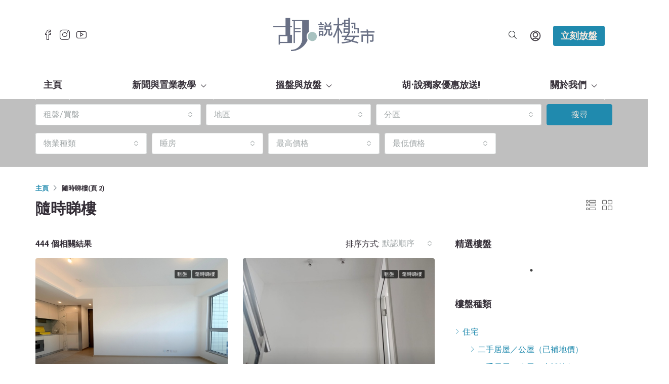

--- FILE ---
content_type: text/html; charset=UTF-8
request_url: https://www.wuchatprop.com.hk/label/open-house/page/2/
body_size: 32900
content:
<!doctype html>
<html lang="zh-HK">
<head>
	<meta charset="UTF-8" />
	<meta name="viewport" content="width=device-width, initial-scale=1.0" />
	<link rel="profile" href="https://gmpg.org/xfn/11" />
    <meta name="format-detection" content="telephone=no">
	<meta name='robots' content='index, follow, max-image-preview:large, max-snippet:-1, max-video-preview:-1' />

	<!-- This site is optimized with the Yoast SEO plugin v22.2 - https://yoast.com/wordpress/plugins/seo/ -->
	<title>隨時睇樓 彙整 | 頁2，共54 | 胡‧說樓市</title>
	<link rel="canonical" href="https://www.wuchatprop.com.hk/label/open-house/page/2/" />
	<link rel="prev" href="https://www.wuchatprop.com.hk/label/open-house/" />
	<link rel="next" href="https://www.wuchatprop.com.hk/label/open-house/page/3/" />
	<meta property="og:locale" content="zh_HK" />
	<meta property="og:type" content="article" />
	<meta property="og:title" content="隨時睇樓 彙整 | 頁2，共54 | 胡‧說樓市" />
	<meta property="og:url" content="https://www.wuchatprop.com.hk/label/open-house/" />
	<meta property="og:site_name" content="胡‧說樓市" />
	<meta name="twitter:card" content="summary_large_image" />
	<!-- / Yoast SEO plugin. -->


<link rel='dns-prefetch' href='//fonts.googleapis.com' />
<link rel='preconnect' href='https://fonts.gstatic.com' crossorigin />
<link rel="alternate" type="application/rss+xml" title="訂閱《胡‧說樓市》&raquo; 資訊提供" href="https://www.wuchatprop.com.hk/feed/" />
<link rel="alternate" type="application/rss+xml" title="訂閱《胡‧說樓市》&raquo; 留言的資訊提供" href="https://www.wuchatprop.com.hk/comments/feed/" />
<link rel="alternate" type="application/rss+xml" title="訂閱《胡‧說樓市》&raquo; Labels〈隨時睇樓〉的資訊提供" href="https://www.wuchatprop.com.hk/label/open-house/feed/" />
<script type="text/javascript">
/* <![CDATA[ */
window._wpemojiSettings = {"baseUrl":"https:\/\/s.w.org\/images\/core\/emoji\/14.0.0\/72x72\/","ext":".png","svgUrl":"https:\/\/s.w.org\/images\/core\/emoji\/14.0.0\/svg\/","svgExt":".svg","source":{"concatemoji":"https:\/\/www.wuchatprop.com.hk\/wp-includes\/js\/wp-emoji-release.min.js?ver=6.4.7"}};
/*! This file is auto-generated */
!function(i,n){var o,s,e;function c(e){try{var t={supportTests:e,timestamp:(new Date).valueOf()};sessionStorage.setItem(o,JSON.stringify(t))}catch(e){}}function p(e,t,n){e.clearRect(0,0,e.canvas.width,e.canvas.height),e.fillText(t,0,0);var t=new Uint32Array(e.getImageData(0,0,e.canvas.width,e.canvas.height).data),r=(e.clearRect(0,0,e.canvas.width,e.canvas.height),e.fillText(n,0,0),new Uint32Array(e.getImageData(0,0,e.canvas.width,e.canvas.height).data));return t.every(function(e,t){return e===r[t]})}function u(e,t,n){switch(t){case"flag":return n(e,"\ud83c\udff3\ufe0f\u200d\u26a7\ufe0f","\ud83c\udff3\ufe0f\u200b\u26a7\ufe0f")?!1:!n(e,"\ud83c\uddfa\ud83c\uddf3","\ud83c\uddfa\u200b\ud83c\uddf3")&&!n(e,"\ud83c\udff4\udb40\udc67\udb40\udc62\udb40\udc65\udb40\udc6e\udb40\udc67\udb40\udc7f","\ud83c\udff4\u200b\udb40\udc67\u200b\udb40\udc62\u200b\udb40\udc65\u200b\udb40\udc6e\u200b\udb40\udc67\u200b\udb40\udc7f");case"emoji":return!n(e,"\ud83e\udef1\ud83c\udffb\u200d\ud83e\udef2\ud83c\udfff","\ud83e\udef1\ud83c\udffb\u200b\ud83e\udef2\ud83c\udfff")}return!1}function f(e,t,n){var r="undefined"!=typeof WorkerGlobalScope&&self instanceof WorkerGlobalScope?new OffscreenCanvas(300,150):i.createElement("canvas"),a=r.getContext("2d",{willReadFrequently:!0}),o=(a.textBaseline="top",a.font="600 32px Arial",{});return e.forEach(function(e){o[e]=t(a,e,n)}),o}function t(e){var t=i.createElement("script");t.src=e,t.defer=!0,i.head.appendChild(t)}"undefined"!=typeof Promise&&(o="wpEmojiSettingsSupports",s=["flag","emoji"],n.supports={everything:!0,everythingExceptFlag:!0},e=new Promise(function(e){i.addEventListener("DOMContentLoaded",e,{once:!0})}),new Promise(function(t){var n=function(){try{var e=JSON.parse(sessionStorage.getItem(o));if("object"==typeof e&&"number"==typeof e.timestamp&&(new Date).valueOf()<e.timestamp+604800&&"object"==typeof e.supportTests)return e.supportTests}catch(e){}return null}();if(!n){if("undefined"!=typeof Worker&&"undefined"!=typeof OffscreenCanvas&&"undefined"!=typeof URL&&URL.createObjectURL&&"undefined"!=typeof Blob)try{var e="postMessage("+f.toString()+"("+[JSON.stringify(s),u.toString(),p.toString()].join(",")+"));",r=new Blob([e],{type:"text/javascript"}),a=new Worker(URL.createObjectURL(r),{name:"wpTestEmojiSupports"});return void(a.onmessage=function(e){c(n=e.data),a.terminate(),t(n)})}catch(e){}c(n=f(s,u,p))}t(n)}).then(function(e){for(var t in e)n.supports[t]=e[t],n.supports.everything=n.supports.everything&&n.supports[t],"flag"!==t&&(n.supports.everythingExceptFlag=n.supports.everythingExceptFlag&&n.supports[t]);n.supports.everythingExceptFlag=n.supports.everythingExceptFlag&&!n.supports.flag,n.DOMReady=!1,n.readyCallback=function(){n.DOMReady=!0}}).then(function(){return e}).then(function(){var e;n.supports.everything||(n.readyCallback(),(e=n.source||{}).concatemoji?t(e.concatemoji):e.wpemoji&&e.twemoji&&(t(e.twemoji),t(e.wpemoji)))}))}((window,document),window._wpemojiSettings);
/* ]]> */
</script>
<link rel='stylesheet' id='formidable-css' href='https://www.wuchatprop.com.hk/wp-content/plugins/formidable/css/formidableforms.css?ver=371109' type='text/css' media='all' />
<link rel='stylesheet' id='bdt-uikit-css' href='https://www.wuchatprop.com.hk/wp-content/plugins/bdthemes-element-pack/assets/css/bdt-uikit.css?ver=3.7.2' type='text/css' media='all' />
<link rel='stylesheet' id='element-pack-site-css' href='https://www.wuchatprop.com.hk/wp-content/plugins/bdthemes-element-pack/assets/css/element-pack-site.css?ver=5.11.1' type='text/css' media='all' />
<link rel='stylesheet' id='premium-addons-css' href='https://www.wuchatprop.com.hk/wp-content/plugins/premium-addons-for-elementor/assets/frontend/min-css/premium-addons.min.css?ver=4.10.28' type='text/css' media='all' />
<style id='wp-emoji-styles-inline-css' type='text/css'>

	img.wp-smiley, img.emoji {
		display: inline !important;
		border: none !important;
		box-shadow: none !important;
		height: 1em !important;
		width: 1em !important;
		margin: 0 0.07em !important;
		vertical-align: -0.1em !important;
		background: none !important;
		padding: 0 !important;
	}
</style>
<link rel='stylesheet' id='wp-block-library-css' href='https://www.wuchatprop.com.hk/wp-includes/css/dist/block-library/style.min.css?ver=6.4.7' type='text/css' media='all' />
<style id='classic-theme-styles-inline-css' type='text/css'>
/*! This file is auto-generated */
.wp-block-button__link{color:#fff;background-color:#32373c;border-radius:9999px;box-shadow:none;text-decoration:none;padding:calc(.667em + 2px) calc(1.333em + 2px);font-size:1.125em}.wp-block-file__button{background:#32373c;color:#fff;text-decoration:none}
</style>
<style id='global-styles-inline-css' type='text/css'>
body{--wp--preset--color--black: #000000;--wp--preset--color--cyan-bluish-gray: #abb8c3;--wp--preset--color--white: #ffffff;--wp--preset--color--pale-pink: #f78da7;--wp--preset--color--vivid-red: #cf2e2e;--wp--preset--color--luminous-vivid-orange: #ff6900;--wp--preset--color--luminous-vivid-amber: #fcb900;--wp--preset--color--light-green-cyan: #7bdcb5;--wp--preset--color--vivid-green-cyan: #00d084;--wp--preset--color--pale-cyan-blue: #8ed1fc;--wp--preset--color--vivid-cyan-blue: #0693e3;--wp--preset--color--vivid-purple: #9b51e0;--wp--preset--gradient--vivid-cyan-blue-to-vivid-purple: linear-gradient(135deg,rgba(6,147,227,1) 0%,rgb(155,81,224) 100%);--wp--preset--gradient--light-green-cyan-to-vivid-green-cyan: linear-gradient(135deg,rgb(122,220,180) 0%,rgb(0,208,130) 100%);--wp--preset--gradient--luminous-vivid-amber-to-luminous-vivid-orange: linear-gradient(135deg,rgba(252,185,0,1) 0%,rgba(255,105,0,1) 100%);--wp--preset--gradient--luminous-vivid-orange-to-vivid-red: linear-gradient(135deg,rgba(255,105,0,1) 0%,rgb(207,46,46) 100%);--wp--preset--gradient--very-light-gray-to-cyan-bluish-gray: linear-gradient(135deg,rgb(238,238,238) 0%,rgb(169,184,195) 100%);--wp--preset--gradient--cool-to-warm-spectrum: linear-gradient(135deg,rgb(74,234,220) 0%,rgb(151,120,209) 20%,rgb(207,42,186) 40%,rgb(238,44,130) 60%,rgb(251,105,98) 80%,rgb(254,248,76) 100%);--wp--preset--gradient--blush-light-purple: linear-gradient(135deg,rgb(255,206,236) 0%,rgb(152,150,240) 100%);--wp--preset--gradient--blush-bordeaux: linear-gradient(135deg,rgb(254,205,165) 0%,rgb(254,45,45) 50%,rgb(107,0,62) 100%);--wp--preset--gradient--luminous-dusk: linear-gradient(135deg,rgb(255,203,112) 0%,rgb(199,81,192) 50%,rgb(65,88,208) 100%);--wp--preset--gradient--pale-ocean: linear-gradient(135deg,rgb(255,245,203) 0%,rgb(182,227,212) 50%,rgb(51,167,181) 100%);--wp--preset--gradient--electric-grass: linear-gradient(135deg,rgb(202,248,128) 0%,rgb(113,206,126) 100%);--wp--preset--gradient--midnight: linear-gradient(135deg,rgb(2,3,129) 0%,rgb(40,116,252) 100%);--wp--preset--font-size--small: 13px;--wp--preset--font-size--medium: 20px;--wp--preset--font-size--large: 36px;--wp--preset--font-size--x-large: 42px;--wp--preset--spacing--20: 0.44rem;--wp--preset--spacing--30: 0.67rem;--wp--preset--spacing--40: 1rem;--wp--preset--spacing--50: 1.5rem;--wp--preset--spacing--60: 2.25rem;--wp--preset--spacing--70: 3.38rem;--wp--preset--spacing--80: 5.06rem;--wp--preset--shadow--natural: 6px 6px 9px rgba(0, 0, 0, 0.2);--wp--preset--shadow--deep: 12px 12px 50px rgba(0, 0, 0, 0.4);--wp--preset--shadow--sharp: 6px 6px 0px rgba(0, 0, 0, 0.2);--wp--preset--shadow--outlined: 6px 6px 0px -3px rgba(255, 255, 255, 1), 6px 6px rgba(0, 0, 0, 1);--wp--preset--shadow--crisp: 6px 6px 0px rgba(0, 0, 0, 1);}:where(.is-layout-flex){gap: 0.5em;}:where(.is-layout-grid){gap: 0.5em;}body .is-layout-flow > .alignleft{float: left;margin-inline-start: 0;margin-inline-end: 2em;}body .is-layout-flow > .alignright{float: right;margin-inline-start: 2em;margin-inline-end: 0;}body .is-layout-flow > .aligncenter{margin-left: auto !important;margin-right: auto !important;}body .is-layout-constrained > .alignleft{float: left;margin-inline-start: 0;margin-inline-end: 2em;}body .is-layout-constrained > .alignright{float: right;margin-inline-start: 2em;margin-inline-end: 0;}body .is-layout-constrained > .aligncenter{margin-left: auto !important;margin-right: auto !important;}body .is-layout-constrained > :where(:not(.alignleft):not(.alignright):not(.alignfull)){max-width: var(--wp--style--global--content-size);margin-left: auto !important;margin-right: auto !important;}body .is-layout-constrained > .alignwide{max-width: var(--wp--style--global--wide-size);}body .is-layout-flex{display: flex;}body .is-layout-flex{flex-wrap: wrap;align-items: center;}body .is-layout-flex > *{margin: 0;}body .is-layout-grid{display: grid;}body .is-layout-grid > *{margin: 0;}:where(.wp-block-columns.is-layout-flex){gap: 2em;}:where(.wp-block-columns.is-layout-grid){gap: 2em;}:where(.wp-block-post-template.is-layout-flex){gap: 1.25em;}:where(.wp-block-post-template.is-layout-grid){gap: 1.25em;}.has-black-color{color: var(--wp--preset--color--black) !important;}.has-cyan-bluish-gray-color{color: var(--wp--preset--color--cyan-bluish-gray) !important;}.has-white-color{color: var(--wp--preset--color--white) !important;}.has-pale-pink-color{color: var(--wp--preset--color--pale-pink) !important;}.has-vivid-red-color{color: var(--wp--preset--color--vivid-red) !important;}.has-luminous-vivid-orange-color{color: var(--wp--preset--color--luminous-vivid-orange) !important;}.has-luminous-vivid-amber-color{color: var(--wp--preset--color--luminous-vivid-amber) !important;}.has-light-green-cyan-color{color: var(--wp--preset--color--light-green-cyan) !important;}.has-vivid-green-cyan-color{color: var(--wp--preset--color--vivid-green-cyan) !important;}.has-pale-cyan-blue-color{color: var(--wp--preset--color--pale-cyan-blue) !important;}.has-vivid-cyan-blue-color{color: var(--wp--preset--color--vivid-cyan-blue) !important;}.has-vivid-purple-color{color: var(--wp--preset--color--vivid-purple) !important;}.has-black-background-color{background-color: var(--wp--preset--color--black) !important;}.has-cyan-bluish-gray-background-color{background-color: var(--wp--preset--color--cyan-bluish-gray) !important;}.has-white-background-color{background-color: var(--wp--preset--color--white) !important;}.has-pale-pink-background-color{background-color: var(--wp--preset--color--pale-pink) !important;}.has-vivid-red-background-color{background-color: var(--wp--preset--color--vivid-red) !important;}.has-luminous-vivid-orange-background-color{background-color: var(--wp--preset--color--luminous-vivid-orange) !important;}.has-luminous-vivid-amber-background-color{background-color: var(--wp--preset--color--luminous-vivid-amber) !important;}.has-light-green-cyan-background-color{background-color: var(--wp--preset--color--light-green-cyan) !important;}.has-vivid-green-cyan-background-color{background-color: var(--wp--preset--color--vivid-green-cyan) !important;}.has-pale-cyan-blue-background-color{background-color: var(--wp--preset--color--pale-cyan-blue) !important;}.has-vivid-cyan-blue-background-color{background-color: var(--wp--preset--color--vivid-cyan-blue) !important;}.has-vivid-purple-background-color{background-color: var(--wp--preset--color--vivid-purple) !important;}.has-black-border-color{border-color: var(--wp--preset--color--black) !important;}.has-cyan-bluish-gray-border-color{border-color: var(--wp--preset--color--cyan-bluish-gray) !important;}.has-white-border-color{border-color: var(--wp--preset--color--white) !important;}.has-pale-pink-border-color{border-color: var(--wp--preset--color--pale-pink) !important;}.has-vivid-red-border-color{border-color: var(--wp--preset--color--vivid-red) !important;}.has-luminous-vivid-orange-border-color{border-color: var(--wp--preset--color--luminous-vivid-orange) !important;}.has-luminous-vivid-amber-border-color{border-color: var(--wp--preset--color--luminous-vivid-amber) !important;}.has-light-green-cyan-border-color{border-color: var(--wp--preset--color--light-green-cyan) !important;}.has-vivid-green-cyan-border-color{border-color: var(--wp--preset--color--vivid-green-cyan) !important;}.has-pale-cyan-blue-border-color{border-color: var(--wp--preset--color--pale-cyan-blue) !important;}.has-vivid-cyan-blue-border-color{border-color: var(--wp--preset--color--vivid-cyan-blue) !important;}.has-vivid-purple-border-color{border-color: var(--wp--preset--color--vivid-purple) !important;}.has-vivid-cyan-blue-to-vivid-purple-gradient-background{background: var(--wp--preset--gradient--vivid-cyan-blue-to-vivid-purple) !important;}.has-light-green-cyan-to-vivid-green-cyan-gradient-background{background: var(--wp--preset--gradient--light-green-cyan-to-vivid-green-cyan) !important;}.has-luminous-vivid-amber-to-luminous-vivid-orange-gradient-background{background: var(--wp--preset--gradient--luminous-vivid-amber-to-luminous-vivid-orange) !important;}.has-luminous-vivid-orange-to-vivid-red-gradient-background{background: var(--wp--preset--gradient--luminous-vivid-orange-to-vivid-red) !important;}.has-very-light-gray-to-cyan-bluish-gray-gradient-background{background: var(--wp--preset--gradient--very-light-gray-to-cyan-bluish-gray) !important;}.has-cool-to-warm-spectrum-gradient-background{background: var(--wp--preset--gradient--cool-to-warm-spectrum) !important;}.has-blush-light-purple-gradient-background{background: var(--wp--preset--gradient--blush-light-purple) !important;}.has-blush-bordeaux-gradient-background{background: var(--wp--preset--gradient--blush-bordeaux) !important;}.has-luminous-dusk-gradient-background{background: var(--wp--preset--gradient--luminous-dusk) !important;}.has-pale-ocean-gradient-background{background: var(--wp--preset--gradient--pale-ocean) !important;}.has-electric-grass-gradient-background{background: var(--wp--preset--gradient--electric-grass) !important;}.has-midnight-gradient-background{background: var(--wp--preset--gradient--midnight) !important;}.has-small-font-size{font-size: var(--wp--preset--font-size--small) !important;}.has-medium-font-size{font-size: var(--wp--preset--font-size--medium) !important;}.has-large-font-size{font-size: var(--wp--preset--font-size--large) !important;}.has-x-large-font-size{font-size: var(--wp--preset--font-size--x-large) !important;}
.wp-block-navigation a:where(:not(.wp-element-button)){color: inherit;}
:where(.wp-block-post-template.is-layout-flex){gap: 1.25em;}:where(.wp-block-post-template.is-layout-grid){gap: 1.25em;}
:where(.wp-block-columns.is-layout-flex){gap: 2em;}:where(.wp-block-columns.is-layout-grid){gap: 2em;}
.wp-block-pullquote{font-size: 1.5em;line-height: 1.6;}
</style>
<link rel='stylesheet' id='redux-extendify-styles-css' href='https://www.wuchatprop.com.hk/wp-content/plugins/redux-framework/redux-core/assets/css/extendify-utilities.css?ver=4.4.11' type='text/css' media='all' />
<link rel='stylesheet' id='crp-style-rounded-thumbs-css' href='https://www.wuchatprop.com.hk/wp-content/plugins/contextual-related-posts/css/rounded-thumbs.min.css?ver=1.0.1' type='text/css' media='all' />
<style id='crp-style-rounded-thumbs-inline-css' type='text/css'>

			.crp_related a {
			  width: 300px;
			  height: 150px;
			  text-decoration: none;
			}
			.crp_related img {
			  max-width: 300px;
			  margin: auto;
			}
			.crp_related .crp_title {
			  width: 100%;
			}
			
</style>
<link rel='stylesheet' id='woocommerce-layout-css' href='https://www.wuchatprop.com.hk/wp-content/plugins/woocommerce/assets/css/woocommerce-layout.css?ver=8.4.2' type='text/css' media='all' />
<link rel='stylesheet' id='woocommerce-smallscreen-css' href='https://www.wuchatprop.com.hk/wp-content/plugins/woocommerce/assets/css/woocommerce-smallscreen.css?ver=8.4.2' type='text/css' media='only screen and (max-width: 768px)' />
<link rel='stylesheet' id='woocommerce-general-css' href='https://www.wuchatprop.com.hk/wp-content/plugins/woocommerce/assets/css/woocommerce.css?ver=8.4.2' type='text/css' media='all' />
<style id='woocommerce-inline-inline-css' type='text/css'>
.woocommerce form .form-row .required { visibility: visible; }
</style>
<link rel='stylesheet' id='wpfront-scroll-top-css' href='https://www.wuchatprop.com.hk/wp-content/plugins/wpfront-scroll-top/css/wpfront-scroll-top.min.css?ver=2.0.7.08086' type='text/css' media='all' />
<link rel='stylesheet' id='mc4wp-form-basic-css' href='https://www.wuchatprop.com.hk/wp-content/plugins/mailchimp-for-wp/assets/css/form-basic.css?ver=4.9.10' type='text/css' media='all' />
<link rel='stylesheet' id='houzez-woocommerce-css' href='https://www.wuchatprop.com.hk/wp-content/themes/houzez/css/woocommerce.css?ver=6.4.7' type='text/css' media='all' />
<link rel='stylesheet' id='bootstrap-css' href='https://www.wuchatprop.com.hk/wp-content/themes/houzez/css/bootstrap.min.css?ver=4.5.0' type='text/css' media='all' />
<link rel='stylesheet' id='bootstrap-select-css' href='https://www.wuchatprop.com.hk/wp-content/themes/houzez/css/bootstrap-select.min.css?ver=1.13.18' type='text/css' media='all' />
<link rel='stylesheet' id='font-awesome-5-all-css' href='https://www.wuchatprop.com.hk/wp-content/plugins/elementor/assets/lib/font-awesome/css/all.min.css?ver=4.10.28' type='text/css' media='all' />
<link rel='stylesheet' id='houzez-icons-css' href='https://www.wuchatprop.com.hk/wp-content/themes/houzez/css/icons.css?ver=2.3.8' type='text/css' media='all' />
<link rel='stylesheet' id='slick-min-css' href='https://www.wuchatprop.com.hk/wp-content/themes/houzez/css/slick-min.css?ver=2.3.8' type='text/css' media='all' />
<link rel='stylesheet' id='slick-theme-min-css' href='https://www.wuchatprop.com.hk/wp-content/themes/houzez/css/slick-theme-min.css?ver=2.3.8' type='text/css' media='all' />
<link rel='stylesheet' id='jquery-ui-css' href='https://www.wuchatprop.com.hk/wp-content/themes/houzez/css/jquery-ui.min.css?ver=1.12.1' type='text/css' media='all' />
<link rel='stylesheet' id='radio-checkbox-css' href='https://www.wuchatprop.com.hk/wp-content/themes/houzez/css/radio-checkbox-min.css?ver=2.3.8' type='text/css' media='all' />
<link rel='stylesheet' id='bootstrap-datepicker-css' href='https://www.wuchatprop.com.hk/wp-content/themes/houzez/css/bootstrap-datepicker.min.css?ver=1.8.0' type='text/css' media='all' />
<link rel='stylesheet' id='houzez-main-css' href='https://www.wuchatprop.com.hk/wp-content/themes/houzez/css/main.css?ver=2.3.8' type='text/css' media='all' />
<link rel='stylesheet' id='houzez-styling-options-css' href='https://www.wuchatprop.com.hk/wp-content/themes/houzez/css/styling-options.css?ver=2.3.8' type='text/css' media='all' />
<link rel='stylesheet' id='houzez-style-css' href='https://www.wuchatprop.com.hk/wp-content/themes/houzez/style.css?ver=2.3.8' type='text/css' media='all' />
<style id='houzez-style-inline-css' type='text/css'>

        body {
            font-family: Roboto;
            font-size: 16px;
            font-weight: 700;
            line-height: 25px;
            text-align: left;
            text-transform: none;
        }
        .main-nav,
        .dropdown-menu,
        .login-register,
        .btn.btn-create-listing,
        .logged-in-nav,
        .btn-phone-number {
          font-family: Roboto;
          font-size: 18px;
          font-weight: 900;
          text-align: left;
          text-transform: uppercase;
        }

        .btn,
        .form-control,
        .bootstrap-select .text,
        .sort-by-title,
        .woocommerce ul.products li.product .button {
          font-family: Roboto;
          font-size: 16px; 
        }
        
        h1, h2, h3, h4, h5, h6, .item-title {
          font-family: Roboto;
          font-weight: 900;
          text-transform: capitalize;
        }

        .post-content-wrap h1, .post-content-wrap h2, .post-content-wrap h3, .post-content-wrap h4, .post-content-wrap h5, .post-content-wrap h6 {
          font-weight: 900;
          text-transform: capitalize;
          text-align: inherit; 
        }

        .top-bar-wrap {
            font-family: Roboto;
            font-size: 18px;
            font-weight: 900;
            line-height: 25px;
            text-align: left;
            text-transform: none;   
        }
        .footer-wrap {
            font-family: Roboto;
            font-size: 14px;
            font-weight: 500;
            line-height: 25px;
            text-align: left;
            text-transform: none;
        }
        
        .header-v1 .header-inner-wrap,
        .header-v1 .navbar-logged-in-wrap {
            line-height: 60px;
            height: 60px; 
        }
        .header-v2 .header-top .navbar {
          height: 110px; 
        }

        .header-v2 .header-bottom .header-inner-wrap,
        .header-v2 .header-bottom .navbar-logged-in-wrap {
          line-height: 54px;
          height: 54px; 
        }

        .header-v3 .header-top .header-inner-wrap,
        .header-v3 .header-top .header-contact-wrap {
          height: 80px;
          line-height: 80px; 
        }
        .header-v3 .header-bottom .header-inner-wrap,
        .header-v3 .header-bottom .navbar-logged-in-wrap {
          line-height: 54px;
          height: 54px; 
        }
        .header-v4 .header-inner-wrap,
        .header-v4 .navbar-logged-in-wrap {
          line-height: 90px;
          height: 90px; 
        }
        .header-v5 .header-top .header-inner-wrap,
        .header-v5 .header-top .navbar-logged-in-wrap {
          line-height: 140px;
          height: 140px; 
        }
        .header-v5 .header-bottom .header-inner-wrap {
          line-height: 54px;
          height: 54px; 
        }
        .header-v6 .header-inner-wrap,
        .header-v6 .navbar-logged-in-wrap {
          height: 60px;
          line-height: 60px; 
        }
    
      body,
      #main-wrap,
      .fw-property-documents-wrap h3 span, 
      .fw-property-details-wrap h3 span {
        background-color: #ffffff; 
      }

       body,
      .form-control,
      .bootstrap-select .text,
      .item-title a,
      .listing-tabs .nav-tabs .nav-link,
      .item-wrap-v2 .item-amenities li span,
      .item-wrap-v2 .item-amenities li:before,
      .item-parallax-wrap .item-price-wrap,
      .list-view .item-body .item-price-wrap,
      .property-slider-item .item-price-wrap,
      .page-title-wrap .item-price-wrap,
      .agent-information .agent-phone span a,
      .property-overview-wrap ul li strong,
      .mobile-property-title .item-price-wrap .item-price,
      .fw-property-features-left li a,
      .lightbox-content-wrap .item-price-wrap,
      .blog-post-item-v1 .blog-post-title h3 a,
      .blog-post-content-widget h4 a,
      .property-item-widget .right-property-item-widget-wrap .item-price-wrap,
      .login-register-form .modal-header .login-register-tabs .nav-link.active,
      .agent-list-wrap .agent-list-content h2 a,
      .agent-list-wrap .agent-list-contact li a,
      .agent-contacts-wrap li a,
      .menu-edit-property li a,
      .statistic-referrals-list li a,
      .chart-nav .nav-pills .nav-link,
      .dashboard-table-properties td .property-payment-status,
      .dashboard-mobile-edit-menu-wrap .bootstrap-select > .dropdown-toggle.bs-placeholder,
      .payment-method-block .radio-tab .control-text,
      .post-title-wrap h2 a,
      .lead-nav-tab.nav-pills .nav-link,
      .deals-nav-tab.nav-pills .nav-link,
      .btn-light-grey-outlined:hover,
      button:not(.bs-placeholder) .filter-option-inner-inner,
      .fw-property-floor-plans-wrap .floor-plans-tabs a,
      .products > .product > .item-body > a,
      .woocommerce ul.products li.product .price,
      .woocommerce div.product p.price, 
      .woocommerce div.product span.price,
      .woocommerce #reviews #comments ol.commentlist li .meta,
      .woocommerce-MyAccount-navigation ul li a {
       color: #342e37; 
     }


    
      a,
      a:hover,
      a:active,
      a:focus,
      .primary-text,
      .btn-clear,
      .btn-apply,
      .btn-primary-outlined,
      .btn-primary-outlined:before,
      .item-title a:hover,
      .sort-by .bootstrap-select .bs-placeholder,
      .sort-by .bootstrap-select > .btn,
      .sort-by .bootstrap-select > .btn:active,
      .page-link,
      .page-link:hover,
      .accordion-title:before,
      .blog-post-content-widget h4 a:hover,
      .agent-list-wrap .agent-list-content h2 a:hover,
      .agent-list-wrap .agent-list-contact li a:hover,
      .agent-contacts-wrap li a:hover,
      .agent-nav-wrap .nav-pills .nav-link,
      .dashboard-side-menu-wrap .side-menu-dropdown a.active,
      .menu-edit-property li a.active,
      .menu-edit-property li a:hover,
      .dashboard-statistic-block h3 .fa,
      .statistic-referrals-list li a:hover,
      .chart-nav .nav-pills .nav-link.active,
      .board-message-icon-wrap.active,
      .post-title-wrap h2 a:hover,
      .listing-switch-view .switch-btn.active,
      .item-wrap-v6 .item-price-wrap,
      .listing-v6 .list-view .item-body .item-price-wrap,
      .woocommerce nav.woocommerce-pagination ul li a, 
      .woocommerce nav.woocommerce-pagination ul li span,
      .woocommerce-MyAccount-navigation ul li a:hover {
        color: #208aae; 
      }
      .agent-list-position a {
        color: #208aae!important; 
      }

      .control input:checked ~ .control__indicator,
      .top-banner-wrap .nav-pills .nav-link,
      .btn-primary-outlined:hover,
      .page-item.active .page-link,
      .slick-prev:hover,
      .slick-prev:focus,
      .slick-next:hover,
      .slick-next:focus,
      .mobile-property-tools .nav-pills .nav-link.active,
      .login-register-form .modal-header,
      .agent-nav-wrap .nav-pills .nav-link.active,
      .board-message-icon-wrap .notification-circle,
      .primary-label,
      .fc-event, .fc-event-dot,
      .compare-table .table-hover > tbody > tr:hover,
      .post-tag,
      .datepicker table tr td.active.active,
      .datepicker table tr td.active.disabled,
      .datepicker table tr td.active.disabled.active,
      .datepicker table tr td.active.disabled.disabled,
      .datepicker table tr td.active.disabled:active,
      .datepicker table tr td.active.disabled:hover,
      .datepicker table tr td.active.disabled:hover.active,
      .datepicker table tr td.active.disabled:hover.disabled,
      .datepicker table tr td.active.disabled:hover:active,
      .datepicker table tr td.active.disabled:hover:hover,
      .datepicker table tr td.active.disabled:hover[disabled],
      .datepicker table tr td.active.disabled[disabled],
      .datepicker table tr td.active:active,
      .datepicker table tr td.active:hover,
      .datepicker table tr td.active:hover.active,
      .datepicker table tr td.active:hover.disabled,
      .datepicker table tr td.active:hover:active,
      .datepicker table tr td.active:hover:hover,
      .datepicker table tr td.active:hover[disabled],
      .datepicker table tr td.active[disabled],
      .ui-slider-horizontal .ui-slider-range {
        background-color: #208aae; 
      }

      .control input:checked ~ .control__indicator,
      .btn-primary-outlined,
      .page-item.active .page-link,
      .mobile-property-tools .nav-pills .nav-link.active,
      .agent-nav-wrap .nav-pills .nav-link,
      .agent-nav-wrap .nav-pills .nav-link.active,
      .chart-nav .nav-pills .nav-link.active,
      .dashaboard-snake-nav .step-block.active,
      .fc-event,
      .fc-event-dot {
        border-color: #208aae; 
      }

      .slick-arrow:hover {
        background-color: rgba(32,138,174,1); 
      }

      .slick-arrow {
        background-color: #208aae; 
      }

      .property-banner .nav-pills .nav-link.active {
        background-color: rgba(32,138,174,1) !important; 
      }

      .property-navigation-wrap a.active {
        color: #208aae;
        -webkit-box-shadow: inset 0 -3px #208aae;
        box-shadow: inset 0 -3px #208aae; 
      }

      .btn-primary,
      .fc-button-primary,
      .woocommerce nav.woocommerce-pagination ul li a:focus, 
      .woocommerce nav.woocommerce-pagination ul li a:hover, 
      .woocommerce nav.woocommerce-pagination ul li span.current {
        color: #fff;
        background-color: #208aae;
        border-color: #208aae; 
      }
      .btn-primary:focus, .btn-primary:focus:active,
      .fc-button-primary:focus,
      .fc-button-primary:focus:active {
        color: #fff;
        background-color: #208aae;
        border-color: #208aae; 
      }
      .btn-primary:hover,
      .fc-button-primary:hover {
        color: #fff;
        background-color: #208aae;
        border-color: #208aae; 
      }
      .btn-primary:active, 
      .btn-primary:not(:disabled):not(:disabled):active,
      .fc-button-primary:active,
      .fc-button-primary:not(:disabled):not(:disabled):active {
        color: #fff;
        background-color: #208aae;
        border-color: #208aae; 
      }

      .btn-secondary,
      .woocommerce span.onsale,
      .woocommerce ul.products li.product .button,
      .woocommerce #respond input#submit.alt, 
      .woocommerce a.button.alt, 
      .woocommerce button.button.alt, 
      .woocommerce input.button.alt,
      .woocommerce #review_form #respond .form-submit input,
      .woocommerce #respond input#submit, 
      .woocommerce a.button, 
      .woocommerce button.button, 
      .woocommerce input.button {
        color: #fff;
        background-color: #208aae;
        border-color: #208aae; 
      }
      .woocommerce ul.products li.product .button:focus,
      .woocommerce ul.products li.product .button:active,
      .woocommerce #respond input#submit.alt:focus, 
      .woocommerce a.button.alt:focus, 
      .woocommerce button.button.alt:focus, 
      .woocommerce input.button.alt:focus,
      .woocommerce #respond input#submit.alt:active, 
      .woocommerce a.button.alt:active, 
      .woocommerce button.button.alt:active, 
      .woocommerce input.button.alt:active,
      .woocommerce #review_form #respond .form-submit input:focus,
      .woocommerce #review_form #respond .form-submit input:active,
      .woocommerce #respond input#submit:active, 
      .woocommerce a.button:active, 
      .woocommerce button.button:active, 
      .woocommerce input.button:active,
      .woocommerce #respond input#submit:focus, 
      .woocommerce a.button:focus, 
      .woocommerce button.button:focus, 
      .woocommerce input.button:focus {
        color: #fff;
        background-color: #208aae;
        border-color: #208aae; 
      }
      .btn-secondary:hover,
      .woocommerce ul.products li.product .button:hover,
      .woocommerce #respond input#submit.alt:hover, 
      .woocommerce a.button.alt:hover, 
      .woocommerce button.button.alt:hover, 
      .woocommerce input.button.alt:hover,
      .woocommerce #review_form #respond .form-submit input:hover,
      .woocommerce #respond input#submit:hover, 
      .woocommerce a.button:hover, 
      .woocommerce button.button:hover, 
      .woocommerce input.button:hover {
        color: #fff;
        background-color: #0d2149;
        border-color: #0d2149; 
      }
      .btn-secondary:active, 
      .btn-secondary:not(:disabled):not(:disabled):active {
        color: #fff;
        background-color: #0d2149;
        border-color: #0d2149; 
      }

      .btn-primary-outlined {
        color: #208aae;
        background-color: transparent;
        border-color: #208aae; 
      }
      .btn-primary-outlined:focus, .btn-primary-outlined:focus:active {
        color: #208aae;
        background-color: transparent;
        border-color: #208aae; 
      }
      .btn-primary-outlined:hover {
        color: #fff;
        background-color: #208aae;
        border-color: #208aae; 
      }
      .btn-primary-outlined:active, .btn-primary-outlined:not(:disabled):not(:disabled):active {
        color: #208aae;
        background-color: rgba(26, 26, 26, 0);
        border-color: #208aae; 
      }

      .btn-secondary-outlined {
        color: #208aae;
        background-color: transparent;
        border-color: #208aae; 
      }
      .btn-secondary-outlined:focus, .btn-secondary-outlined:focus:active {
        color: #208aae;
        background-color: transparent;
        border-color: #208aae; 
      }
      .btn-secondary-outlined:hover {
        color: #fff;
        background-color: #0d2149;
        border-color: #0d2149; 
      }
      .btn-secondary-outlined:active, .btn-secondary-outlined:not(:disabled):not(:disabled):active {
        color: #208aae;
        background-color: rgba(26, 26, 26, 0);
        border-color: #0d2149; 
      }

      .btn-call {
        color: #208aae;
        background-color: transparent;
        border-color: #208aae; 
      }
      .btn-call:focus, .btn-call:focus:active {
        color: #208aae;
        background-color: transparent;
        border-color: #208aae; 
      }
      .btn-call:hover {
        color: #208aae;
        background-color: rgba(26, 26, 26, 0);
        border-color: #0d2149; 
      }
      .btn-call:active, .btn-call:not(:disabled):not(:disabled):active {
        color: #208aae;
        background-color: rgba(26, 26, 26, 0);
        border-color: #0d2149; 
      }
      .icon-delete .btn-loader:after{
          border-color: #208aae transparent #208aae transparent
      }
    
      .header-v1 {
        background-color: #004274;
        border-bottom: 1px solid #004274; 
      }

      .header-v1 a {
        color: #FFFFFF; 
      }

      .header-v1 a:hover,
      .header-v1 a:active {
        color: #00aeff;
        background-color: rgba(0, 174, 255, 0.1); 
      }
    
      .header-v2 .header-top,
      .header-v5 .header-top,
      .header-v2 .header-contact-wrap {
        background-color: #ffffff; 
      }

      .header-v2 .header-bottom, 
      .header-v5 .header-bottom {
        background-color: #ffffff;
      }

      .header-v2 .header-contact-wrap .header-contact-right, .header-v2 .header-contact-wrap .header-contact-right a, .header-contact-right a:hover, header-contact-right a:active {
        color: #342e37; 
      }

      .header-v2 .header-contact-left {
        color: #342e37; 
      }

      .header-v2 .header-bottom,
      .header-v2 .navbar-nav > li,
      .header-v2 .navbar-nav > li:first-of-type,
      .header-v5 .header-bottom,
      .header-v5 .navbar-nav > li,
      .header-v5 .navbar-nav > li:first-of-type {
        border-color: rgba(255,255,255,1);
      }

      .header-v2 a,
      .header-v5 a {
        color: #342e37; 
      }

      .header-v2 a:hover,
      .header-v2 a:active,
      .header-v5 a:hover,
      .header-v5 a:active {
        color: #208aae;
        background-color: rgba(32,138,174,0); 
      }

      .header-v2 .header-contact-right a:hover, 
      .header-v2 .header-contact-right a:active,
      .header-v3 .header-contact-right a:hover, 
      .header-v3 .header-contact-right a:active {
        background-color: transparent;
      }

      .header-v2 .header-social-icons a,
      .header-v5 .header-social-icons a {
        color: #342e37; 
      }
    
      .header-v3 .header-top {
        background-color: #004274; 
      }

      .header-v3 .header-bottom {
        background-color: #004274; 
      }

      .header-v3 .header-contact,
      .header-v3-mobile {
        background-color: #00aeff;
        color: #ffffff; 
      }

      .header-v3 .header-bottom,
      .header-v3 .login-register,
      .header-v3 .navbar-nav > li,
      .header-v3 .navbar-nav > li:first-of-type {
        border-color: rgba(0, 174, 239, 0.2); 
      }

      .header-v3 a, 
      .header-v3 .header-contact-right a:hover, .header-v3 .header-contact-right a:active {
        color: #FFFFFF; 
      }

      .header-v3 a:hover,
      .header-v3 a:active {
        color: #00aeff;
        background-color: rgba(0, 174, 255, 0.1); 
      }

      .header-v3 .header-social-icons a {
        color: #004274; 
      }
    
      .header-v4 {
        background-color: #ffe066; 
      }

      .header-v4 a {
        color: #000000; 
      }

      .header-v4 a:hover,
      .header-v4 a:active {
        color: #f15152;
        background-color: rgba(255,224,102,0.1); 
      }
    
      .header-v6 .header-top {
        background-color: #004274; 
      }

      .header-v6 a {
        color: #FFFFFF; 
      }

      .header-v6 a:hover,
      .header-v6 a:active {
        color: #00aeff;
        background-color: rgba(0, 174, 255, 0.1); 
      }

      .header-v6 .header-social-icons a {
        color: #FFFFFF; 
      }
    
      .header-mobile {
        background-color: #ffffff; 
      }
      .header-mobile .toggle-button-left,
      .header-mobile .toggle-button-right {
        color: #342e37; 
      }

      .nav-mobile .logged-in-nav a,
      .nav-mobile .main-nav,
      .nav-mobile .navi-login-register {
        background-color: #208aae; 
      }

      .nav-mobile .logged-in-nav a,
      .nav-mobile .main-nav .nav-item .nav-item a,
      .nav-mobile .main-nav .nav-item a,
      .navi-login-register .main-nav .nav-item a {
        color: #f9ebe0;
        border-bottom: 1px solid #dce0e0;
        background-color: #208aae;
      }

      .nav-mobile .btn-create-listing,
      .navi-login-register .btn-create-listing {
        color: #fff;
        border: 1px solid #208aae;
        background-color: #208aae; 
      }

      .nav-mobile .btn-create-listing:hover, .nav-mobile .btn-create-listing:active,
      .navi-login-register .btn-create-listing:hover,
      .navi-login-register .btn-create-listing:active {
        color: #fff;
        border: 1px solid #208aae;
        background-color: rgba(0, 174, 255, 0.65); 
      }
    
      .header-transparent-wrap .header-v4 {
        background-color: transparent;
        border-bottom: 1px solid rgba(255,255,255,0.3); 
      }

      .header-transparent-wrap .header-v4 a {
        color: #342e37; 
      }

      .header-transparent-wrap .header-v4 a:hover,
      .header-transparent-wrap .header-v4 a:active {
        color: #208aae;
        background-color: rgba(255, 255, 255, 0.1); 
      }
    
      .main-nav .navbar-nav .nav-item .dropdown-menu {
        background-color: rgba(255,255,255,0.95); 
      }

      .main-nav .navbar-nav .nav-item .nav-item a {
        color: #342e37;
        border-bottom: 1px solid #dce0e0; 
      }

      .main-nav .navbar-nav .nav-item .nav-item a:hover,
      .main-nav .navbar-nav .nav-item .nav-item a:active {
        color: #208aae; 
      }
    
      .header-main-wrap .btn-create-listing {
        color: #f9ebe0;
        border: 1px none #342e37;
        background-color: #208aae; 
      }

      .header-main-wrap .btn-create-listing:hover,
      .header-main-wrap .btn-create-listing:active {
        color: rgba(249,235,224,1);
        border: 1px none #feefd8;
        background-color: rgba(13,33,73,1); 
      }
    
      .header-transparent-wrap .header-v4 .btn-create-listing {
        color: #feefd8;
        border: 1px solid #342e37;
        background-color: rgba(52,46,55,1); 
      }

      .header-transparent-wrap .header-v4 .btn-create-listing:hover,
      .header-transparent-wrap .header-v4 .btn-create-listing:active {
        color: rgba(52,46,55,1);
        border: 1px solid #feefd8;
        background-color: rgba(254,239,216,1); 
      }
    
      .header-transparent-wrap .logged-in-nav a,
      .logged-in-nav a {
        color: #0d2149;
        border-color: #dce0e0;
        background-color: #FFFFFF; 
      }

      .header-transparent-wrap .logged-in-nav a:hover,
      .header-transparent-wrap .logged-in-nav a:active,
      .logged-in-nav a:hover,
      .logged-in-nav a:active {
        color: #208aae;
        background-color: rgba(255,255,255,0.1);
        border-color: #dce0e0; 
      }
    
      .form-control::-webkit-input-placeholder,
      .search-banner-wrap ::-webkit-input-placeholder,
      .advanced-search ::-webkit-input-placeholder,
      .advanced-search-banner-wrap ::-webkit-input-placeholder,
      .overlay-search-advanced-module ::-webkit-input-placeholder {
        color: #a1a7a8; 
      }
      .bootstrap-select > .dropdown-toggle.bs-placeholder, 
      .bootstrap-select > .dropdown-toggle.bs-placeholder:active, 
      .bootstrap-select > .dropdown-toggle.bs-placeholder:focus, 
      .bootstrap-select > .dropdown-toggle.bs-placeholder:hover {
        color: #a1a7a8; 
      }
      .form-control::placeholder,
      .search-banner-wrap ::-webkit-input-placeholder,
      .advanced-search ::-webkit-input-placeholder,
      .advanced-search-banner-wrap ::-webkit-input-placeholder,
      .overlay-search-advanced-module ::-webkit-input-placeholder {
        color: #a1a7a8; 
      }

      .search-banner-wrap ::-moz-placeholder,
      .advanced-search ::-moz-placeholder,
      .advanced-search-banner-wrap ::-moz-placeholder,
      .overlay-search-advanced-module ::-moz-placeholder {
        color: #a1a7a8; 
      }

      .search-banner-wrap :-ms-input-placeholder,
      .advanced-search :-ms-input-placeholder,
      .advanced-search-banner-wrap ::-ms-input-placeholder,
      .overlay-search-advanced-module ::-ms-input-placeholder {
        color: #a1a7a8; 
      }

      .search-banner-wrap :-moz-placeholder,
      .advanced-search :-moz-placeholder,
      .advanced-search-banner-wrap :-moz-placeholder,
      .overlay-search-advanced-module :-moz-placeholder {
        color: #a1a7a8; 
      }

      .advanced-search .form-control,
      .advanced-search .bootstrap-select > .btn,
      .location-trigger,
      .vertical-search-wrap .form-control,
      .vertical-search-wrap .bootstrap-select > .btn,
      .step-search-wrap .form-control,
      .step-search-wrap .bootstrap-select > .btn,
      .advanced-search-banner-wrap .form-control,
      .advanced-search-banner-wrap .bootstrap-select > .btn,
      .search-banner-wrap .form-control,
      .search-banner-wrap .bootstrap-select > .btn,
      .overlay-search-advanced-module .form-control,
      .overlay-search-advanced-module .bootstrap-select > .btn,
      .advanced-search-v2 .advanced-search-btn,
      .advanced-search-v2 .advanced-search-btn:hover {
        border-color: #dce0e0; 
      }

      .advanced-search-nav,
      .search-expandable,
      .overlay-search-advanced-module {
        background-color: #BFBFBF; 
      }
      .btn-search {
        color: #f9ebe0;
        background-color: #208aae;
        border-color: #208aae;
      }
      .btn-search:hover, .btn-search:active  {
        color: #f9ebe0;
        background-color: #0d2149;
        border-color: #0d2149;
      }
      .advanced-search-btn {
        color: #f9ebe0;
        background-color: #208aae;
        border-color: #208aae; 
      }
      .advanced-search-btn:hover, .advanced-search-btn:active {
        color: #f9ebe0;
        background-color: #0d2149;
        border-color: #0d2149; 
      }
      .advanced-search-btn:focus {
        color: #f9ebe0;
        background-color: #208aae;
        border-color: #208aae; 
      }
      .search-expandable-label {
        color: #ffffff;
        background-color: #0d2149;
      }
      .advanced-search-nav {
        padding-top: 10px;
        padding-bottom: 10px;
      }
      .features-list-wrap .control--checkbox,
      .features-list-wrap .control--radio,
      .range-text, 
      .features-list-wrap .control--checkbox, 
      .features-list-wrap .btn-features-list, 
      .overlay-search-advanced-module .search-title, 
      .overlay-search-advanced-module .overlay-search-module-close {
          color: #342E37;
      }
      .advanced-search-half-map {
        background-color: #FFFFFF; 
      }
      .advanced-search-half-map .range-text, 
      .advanced-search-half-map .features-list-wrap .control--checkbox, 
      .advanced-search-half-map .features-list-wrap .btn-features-list {
          color: #342E37;
      }
    
      .save-search-btn {
          border-color: #208aae ;
          background-color: #208aae ;
          color: #f9ebe0 ;
      }
      .save-search-btn:hover,
      .save-search-btn:active {
          border-color: #0d2149;
          background-color: #0d2149 ;
          color: #f9ebe0 ;
      }
    .label-featured {
      background-color: #208aae;
      color: #f9ebe0; 
    }
    
    .dashboard-side-wrap {
      background-color: #208aae; 
    }

    .side-menu a {
      color: #f9ebe0; 
    }

    .side-menu a.active,
    .side-menu .side-menu-parent-selected > a,
    .side-menu-dropdown a,
    .side-menu a:hover {
      color: #342e37; 
    }
    .dashboard-side-menu-wrap .side-menu-dropdown a.active {
      color: #342e37
    }
    
      .detail-wrap {
        background-color: rgba(241,81,82,0.1);
        border-color: #00aeff; 
      }
    .top-bar-wrap,
    .top-bar-wrap .dropdown-menu,
    .switcher-wrap .dropdown-menu {
      background-color: #000000;
    }
    .top-bar-wrap a,
    .top-bar-contact,
    .top-bar-slogan,
    .top-bar-wrap .btn,
    .top-bar-wrap .dropdown-menu,
    .switcher-wrap .dropdown-menu,
    .top-bar-wrap .navbar-toggler {
      color: #ffffff;
    }
    .top-bar-wrap a:hover,
    .top-bar-wrap a:active,
    .top-bar-wrap .btn:hover,
    .top-bar-wrap .btn:active,
    .top-bar-wrap .dropdown-menu li:hover,
    .top-bar-wrap .dropdown-menu li:active,
    .switcher-wrap .dropdown-menu li:hover,
    .switcher-wrap .dropdown-menu li:active {
      color: rgba(255,224,102,0.75);
    }
    .class-energy-indicator:nth-child(1) {
        background-color: #33a357;
    }
    .class-energy-indicator:nth-child(2) {
        background-color: #79b752;
    }
    .class-energy-indicator:nth-child(3) {
        background-color: #c3d545;
    }
    .class-energy-indicator:nth-child(4) {
        background-color: #fff12c;
    }
    .class-energy-indicator:nth-child(5) {
        background-color: #edb731;
    }
    .class-energy-indicator:nth-child(6) {
        background-color: #d66f2c;
    }
    .class-energy-indicator:nth-child(7) {
        background-color: #cc232a;
    }
    .class-energy-indicator:nth-child(8) {
        background-color: #cc232a;
    }
    .class-energy-indicator:nth-child(9) {
        background-color: #cc232a;
    }
    .class-energy-indicator:nth-child(10) {
        background-color: #cc232a;
    }
    
    .footer-top-wrap {
      background-color: #0d2149; 
    }

    .footer-bottom-wrap {
      background-color: #342e37; 
    }

    .footer-top-wrap,
    .footer-top-wrap a,
    .footer-bottom-wrap,
    .footer-bottom-wrap a,
    .footer-top-wrap .property-item-widget .right-property-item-widget-wrap .item-amenities,
    .footer-top-wrap .property-item-widget .right-property-item-widget-wrap .item-price-wrap,
    .footer-top-wrap .blog-post-content-widget h4 a,
    .footer-top-wrap .blog-post-content-widget,
    .footer-top-wrap .form-tools .control,
    .footer-top-wrap .slick-dots li.slick-active button:before,
    .footer-top-wrap .slick-dots li button::before,
    .footer-top-wrap .widget ul:not(.item-amenities):not(.item-price-wrap):not(.contact-list):not(.dropdown-menu):not(.nav-tabs) li span {
      color: #f9ebe0; 
    }
    
          .footer-top-wrap a:hover,
          .footer-bottom-wrap a:hover,
          .footer-top-wrap .blog-post-content-widget h4 a:hover {
            color: rgba(249,235,224,1); 
          }
        .houzez-osm-cluster {
            background-image: url(https://demo01.houzez.co/wp-content/themes/houzez/img/map/cluster-icon.png);
            text-align: center;
            color: #fff;
            width: 48px;
            height: 48px;
            line-height: 48px;
        }
    .btn-primary-outlined,
.btn-primary-outlined:hover,
.btn-primary-outlined:focus,
.btn-primary,
.btn-primary:hover,
.btn-primary:focus,
.page-item.active .page-link {
    color: #000;
}

.page-link:hover {
    color: #000000;
    background-color: #ffe991;
}

iframe {
    max-width: 100%;
}

/********** Header **********/
.header-transparent-wrap .header-v4 {
    background-color: #ffe066 !important;
}

.header-v5 .header-inner-wrap > .align-items-center {
    justify-content: space-between;
}

.nav-user {
    width: calc(100% / 3);
}

.nav-user > nav, .nav-user > div {
    float: right;
    width: auto !important;
}

.main-nav {
    width: 100%;
}

#main-nav {
    justify-content: space-between;
}

.menu-search .widget_search {
    display: block;
    position: absolute;
    min-width: 350px;
    box-shadow: #626262 5px 5px 6px -3px;
    padding: 20px 30px;
    right: 0;
    z-index: 99;
}

.menu-search .widget_search form > div.form-row {
    line-height: 0;
}

.menu-search .widget_search form > div.form-row .form-group {
    margin-bottom: 0;
}

/********** Dashboard **********/
.dash-logo a img {
    width: 100%;
}

.order-2{
    /*min-width: 170px;*/
}
.table-lined tbody td {
    min-height: 46px;
}

/********** Upload Form **********/
iframe#upload_id_card {
    width: 100%;
    min-height: 400px;
    border: none;
}

/********** Home **********/
.featured_prop .mz_list_top_bar {
    border-bottom-color: #0D2149;
    margin-bottom: 0px;
}
.featured_prop .mz_list_top_bar[data-cat-type="beta"] .leftpart h3 span {
    color: #F9EBE0;
    background-color: #208AAE;
}
.featured_prop .mz_list_top_bar .leftpart h3 {
    font-style: unset;
}
.featured_prop .mz_list_top_bar .leftpart h3 span:after {
    border-left-color: #208AAE;
}
.hz-label.label-color-1581 {
    background-color: #4caf50;
}

.bdt-news-ticker .bdt-news-ticker-label-inner {
    font-size: 18px;
    /*
    font-style: italic;
    */
}
.bdt-news-ticker .bdt-news-ticker-content a {
    font-size: 18px;
}

.new_posts .mz_list_top_bar .leftpart h3{
    font-style: unset;
}
.new_posts .mz_list_delta ul.mz_subcats_list li a, 
.new_posts .mz_list_delta ul.mz_subcats_list li a.active, 
.new_posts .mz_list_delta .mz_more_list .more_label span {
    font-size: 18px;
}
.new_posts .mz_list_delta .mz_list_d_content h4 a {
    display: -webkit-box;
    -webkit-box-orient: vertical;
    overflow: hidden;
    color: #000;
}
.new_posts .mz_list_delta .mz_list_d_content .first_item a {
    font-size: 22px;
    font-weight: bold;
    -webkit-line-clamp: 3;
}
.new_posts .mz_list_delta .mz_list_d_content .mini_item  a {
    font-size: 16px;
    font-weight: bold;
    -webkit-line-clamp: 2;
}
.new_posts .mz_list_zeta .mz_list_z_content a {
    font-size: 16px;
    font-weight: bold;
    display: -webkit-box;
    -webkit-box-orient: vertical;
    -webkit-line-clamp: 3;
    overflow: hidden;
    color: #000;
}
.new_posts .l_content {
    display: none;
}

.most_views .mz_list_top_bar {
    border-bottom-color: #0D2149;
    margin-bottom: 20px;
}
.most_views .mz_list_top_bar[data-cat-type="beta"] .leftpart h3 span {
    padding: 0px 19px;
    background-color: #0D2149;
}
.most_views .mz_list_top_bar .leftpart h3 {
    font-style: unset;
}
.most_views .mz_list_top_bar .leftpart h3 span:after {
    border-left-color: #0D2149;
}
.most_views_posts h5 {
    display: none;
}
.most_views_posts .tptn_posts ul {
    padding-left: 0;
}
.most_views_posts .tptn_posts ul li {
    display: flex;
    list-style: none;
}
.most_views_posts .tptn_posts ul>:nth-child(n+2) {
    margin-top: 20px;
    padding-top: 20px;
    border-top: 1px solid rgba(214,214,214,0.49);
}

.most_views_posts .tptn_posts .tptn_after_thumb a {
    color: #000;
    float: left;
}
.most_views_posts .tptn_posts .tptn_after_thumb > span {
    color: #7A7A7A;
    font-size: 13px;
    font-weight: 700;
    float: left;
}
.most_views_posts .tptn_posts .tptn_after_thumb .crp_author {
    display: flex;
    margin-right: 10px;
}
.most_views_posts .tptn_posts .tptn_after_thumb .tptn_list_count {
    margin-left: 10px;
    color: #208AAE;
}
.a2a_kit {
    top: 35% !important;
}

/********** Widget **********/
.tptn_posts_widget2 img {
    width: 100%;
    max-width: 300px;
}

/********** Seller Profile **********/
.widget-wrap {
    padding: 10px;
}
.agent-contacts-wrap {
    padding: 10px;
}
.agent-contacts-wrap li {
    display: flow-root;
}
.houzez_sticky .agent-image img,
.houzez_sticky .agent-map img {
    width: 100%;
    height: auto;
    max-width: 300px;
    max-height: 300px;
}

.elementor-16260 .elementor-element.elementor-element-625c7ce .uael-post__bg-wrap {
    position: relative;
}
.elementor-16260 .elementor-element.elementor-element-625c7ce .uael-post__datebox {
    position: absolute !important;
    left: 0px;
    top: 0px;
    margin: 0px !important;
    border-radius: 0%;
}

/********** Property **********/
.block-content-wrap .detail-wrap li:first-child {
    column-span: all;
}
.block-content-wrap .detail-wrap li:first-child span {
    max-width: inherit;
    word-break: break-word;
}
.crp_related ul li a {
    padding-left: 0 !important;
}
.crp_related ul li a:before {
    display: none;
}
.crp_related img {
    width: 100%;
}

/********** Blog **********/
.elementor-16260 .elementor-element .elementor-button {
    display: flex;
    align-items: center;
    min-width: 170px;
    min-height: 54px;
}
.elementor-16260 .elementor-element .elementor-button svg {
    width: 30px;
}
.elementor-16260 .elementor-element .elementor-button .elementor-button-text {
    display: flex;
    align-items: center;
}

/********** Response **********/
@media (min-width: 992px){
    .a2a_kit.a2a_vertical_style {
        display: none;
    }
}

@media (max-width: 991.98px){
    #nav-mobile, #navi-user {
        max-width: 255.98px;
        overflow: hidden;
    }
    .nav-mobile .logged-in-nav {
        top: 0 !important;
    }
    .new_posts .mz_list_delta .mz_list_top_bar ul.mz_subcats_list li {
        display: none;
    }
    .new_posts .mz_list_delta .mz_list_top_bar .mz_more_list {
        display: block;
        float: right;
    }
    .new_posts .mz_list_delta .mz_list_top_bar .mz_more_list ul li {
        display: block;
    }
}
@media (max-width: 767px){
    /********** Header **********/
    main#main-wrap header {
        width: 100%;
        position: fixed;
        box-shadow: rgb(0 0 0 / 20%) 0px 2px 4px;
        top: 0;
    }
    
    main#main-wrap .elementor-top-section:first-of-type section:first-of-type {
      padding-top: 60px;
    }

    
    /********** News post **********/
    .new_posts .mz_list_delta .mz_list_top_bar .rightpart {
        position: relative;
    }
    .new_posts .mz_list_delta .mz_list_top_bar ul.mz_subcats_list li {
        display: none;
    }
    .new_posts .mz_list_delta .mz_list_top_bar .mz_more_list {
        display: block;
        float: right;
    }
    .new_posts .mz_list_d_content .first_item .item {
        flex-direction: column !important;
    }
    .new_posts .mz_list_d_content .first_item .img_holder {
        width: 100% !important;
    }
    .new_posts .mz_list_d_content .first_item .l_title_holder {
        padding-left: 0 !important;
        width: 100% !important;
    }
    
    /********** Property **********/
    .block-content-wrap .detail-wrap li:first-child {
        display: block;
    }
}
</style>
<link rel='stylesheet' id='addtoany-css' href='https://www.wuchatprop.com.hk/wp-content/plugins/add-to-any/addtoany.min.css?ver=1.15' type='text/css' media='all' />
<link rel='stylesheet' id='mo_customer_validation_form_main_css-css' href='https://www.wuchatprop.com.hk/wp-content/plugins/miniorange-otp-verification-enterprise_1529/includes/css/mo_forms_css.min.css?version=15.2.9&#038;ver=15.2.9' type='text/css' media='all' />
<link rel='stylesheet' id='elementor-frontend-legacy-css' href='https://www.wuchatprop.com.hk/wp-content/plugins/elementor/assets/css/frontend-legacy.min.css?ver=3.13.2' type='text/css' media='all' />
<link rel='stylesheet' id='elementor-frontend-css' href='https://www.wuchatprop.com.hk/wp-content/plugins/elementor/assets/css/frontend.min.css?ver=3.13.2' type='text/css' media='all' />
<link rel='stylesheet' id='eael-general-css' href='https://www.wuchatprop.com.hk/wp-content/plugins/essential-addons-for-elementor-lite/assets/front-end/css/view/general.min.css?ver=5.9.14' type='text/css' media='all' />
<link rel="preload" as="style" href="https://fonts.googleapis.com/css?family=Roboto:100,300,400,500,700,900,100italic,300italic,400italic,500italic,700italic,900italic&#038;display=swap&#038;ver=1767760801" /><link rel="stylesheet" href="https://fonts.googleapis.com/css?family=Roboto:100,300,400,500,700,900,100italic,300italic,400italic,500italic,700italic,900italic&#038;display=swap&#038;ver=1767760801" media="print" onload="this.media='all'"><noscript><link rel="stylesheet" href="https://fonts.googleapis.com/css?family=Roboto:100,300,400,500,700,900,100italic,300italic,400italic,500italic,700italic,900italic&#038;display=swap&#038;ver=1767760801" /></noscript><script type="text/javascript" src="https://www.wuchatprop.com.hk/wp-includes/js/jquery/jquery.min.js?ver=3.7.1" id="jquery-core-js"></script>
<script type="text/javascript" src="https://www.wuchatprop.com.hk/wp-includes/js/jquery/jquery-migrate.min.js?ver=3.4.1" id="jquery-migrate-js"></script>
<script type="text/javascript" src="https://www.wuchatprop.com.hk/wp-content/plugins/add-to-any/addtoany.min.js?ver=1.1" id="addtoany-js"></script>
<script type="text/javascript" id="moOtpTimerScript-js-extra">
/* <![CDATA[ */
var moOtpTimerScript = {"siteURL":"https:\/\/www.wuchatprop.com.hk\/wp-admin\/admin-ajax.php","action":"mo_control_otp_block","otpControlTimerTime":"60","otpControlBlockTime":"0","isUserBlocked":null,"limit_otp_sent_message":"\u60a8\u7684\u9a57\u8b49\u78bc\u5df2\u767c\u9001\u3002\u4e0b\u4e00\u500b\u9a57\u8b49\u78bc\u53ef\u5728 {minutes}:{seconds} \u5206\u9418\u5f8c\u767c\u9001","user_blocked_message":"\u60a8\u5df2\u8d85\u904e\u767c\u9001\u9a57\u8b49\u78bc\u7684\u9650\u5236\u3002\u8acb\u7b49\u5f85 {minutes}:{seconds} \u5206\u9418","error_otp_verify_message":"\u4e0b\u4e00\u500b\u9a57\u8b49\u78bc\u53ef\u5728 {minutes}:{seconds} \u5206\u9418\u5f8c\u767c\u9001"};
/* ]]> */
</script>
<script type="text/javascript" src="https://www.wuchatprop.com.hk/wp-content/plugins/miniorange-otp-verification-enterprise_1529/addons/resendcontrol/includes/js/moOtpTimerScript.min.js?ver=15.2.9" id="moOtpTimerScript-js"></script>
<script type="text/javascript" src="https://www.wuchatprop.com.hk/wp-content/plugins/woocommerce/assets/js/jquery-blockui/jquery.blockUI.min.js?ver=2.7.0-wc.8.4.2" id="jquery-blockui-js" defer="defer" data-wp-strategy="defer"></script>
<script type="text/javascript" id="wc-add-to-cart-js-extra">
/* <![CDATA[ */
var wc_add_to_cart_params = {"ajax_url":"\/wp-admin\/admin-ajax.php","wc_ajax_url":"\/?wc-ajax=%%endpoint%%","i18n_view_cart":"\u67e5\u770b\u8cfc\u7269\u8eca","cart_url":"https:\/\/www.wuchatprop.com.hk\/cart\/","is_cart":"","cart_redirect_after_add":"no"};
/* ]]> */
</script>
<script type="text/javascript" src="https://www.wuchatprop.com.hk/wp-content/plugins/woocommerce/assets/js/frontend/add-to-cart.min.js?ver=8.4.2" id="wc-add-to-cart-js" defer="defer" data-wp-strategy="defer"></script>
<script type="text/javascript" src="https://www.wuchatprop.com.hk/wp-content/plugins/woocommerce/assets/js/js-cookie/js.cookie.min.js?ver=2.1.4-wc.8.4.2" id="js-cookie-js" defer="defer" data-wp-strategy="defer"></script>
<script type="text/javascript" id="woocommerce-js-extra">
/* <![CDATA[ */
var woocommerce_params = {"ajax_url":"\/wp-admin\/admin-ajax.php","wc_ajax_url":"\/?wc-ajax=%%endpoint%%"};
/* ]]> */
</script>
<script type="text/javascript" src="https://www.wuchatprop.com.hk/wp-content/plugins/woocommerce/assets/js/frontend/woocommerce.min.js?ver=8.4.2" id="woocommerce-js" defer="defer" data-wp-strategy="defer"></script>
<script type="text/javascript" id="wp-table-builder-js-extra">
/* <![CDATA[ */
var WptbFrontendData = {"stylePass":{"stylesheets":{"wp-table-builder-css":"https:\/\/www.wuchatprop.com.hk\/wp-content\/plugins\/wp-table-builder\/inc\/frontend\/css\/wp-table-builder-frontend.css?version=1.3.4"}},"generalStyles":""};
/* ]]> */
</script>
<script type="text/javascript" src="https://www.wuchatprop.com.hk/wp-content/plugins/wp-table-builder/inc/frontend/js/wp-table-builder-frontend.js?ver=1.3.4" id="wp-table-builder-js"></script>
<link rel="https://api.w.org/" href="https://www.wuchatprop.com.hk/wp-json/" /><link rel="alternate" type="application/json" href="https://www.wuchatprop.com.hk/wp-json/wp/v2/property_label/1721" /><link rel="EditURI" type="application/rsd+xml" title="RSD" href="https://www.wuchatprop.com.hk/xmlrpc.php?rsd" />
<meta name="generator" content="WordPress 6.4.7" />
<meta name="generator" content="WooCommerce 8.4.2" />
<meta name="generator" content="Redux 4.4.11" />
<script data-cfasync="false">
window.a2a_config=window.a2a_config||{};a2a_config.callbacks=[];a2a_config.overlays=[];a2a_config.templates={};a2a_localize = {
	Share: "Share",
	Save: "Save",
	Subscribe: "Subscribe",
	Email: "Email",
	Bookmark: "Bookmark",
	ShowAll: "Show all",
	ShowLess: "Show less",
	FindServices: "Find service(s)",
	FindAnyServiceToAddTo: "Instantly find any service to add to",
	PoweredBy: "Powered by",
	ShareViaEmail: "Share via email",
	SubscribeViaEmail: "Subscribe via email",
	BookmarkInYourBrowser: "Bookmark in your browser",
	BookmarkInstructions: "Press Ctrl+D or \u2318+D to bookmark this page",
	AddToYourFavorites: "Add to your favorites",
	SendFromWebOrProgram: "Send from any email address or email program",
	EmailProgram: "Email program",
	More: "More&#8230;",
	ThanksForSharing: "Thanks for sharing!",
	ThanksForFollowing: "Thanks for following!"
};

(function(d,s,a,b){a=d.createElement(s);b=d.getElementsByTagName(s)[0];a.async=1;a.src="https://static.addtoany.com/menu/page.js";b.parentNode.insertBefore(a,b);})(document,"script");
</script>
        <script type="text/javascript">
            ( function () {
                window.lae_fs = { can_use_premium_code: false};
            } )();
        </script>
        <meta name="generator" content="Site Kit by Google 1.30.0" /><style id="wplmi-inline-css" type="text/css"> span.wplmi-user-avatar { width: 16px;display: inline-block !important;flex-shrink: 0; } img.wplmi-elementor-avatar { border-radius: 100%;margin-right: 3px; } 

</style>
<script type="text/javascript">document.documentElement.className += " js";</script>
<!-- Favicon --><link rel="shortcut icon" href="https://www.wuchatprop.com.hk/wp-content/uploads/2019/09/favicon.png"><script>
jQuery(function($) {
    $("#search-btn").click(function(){
        $(".menu-search .widget_search").toggleClass("hidden");
    });

    $("img").each(function(){
        var src = $(this).attr("src");
        if (src.includes("https://placehold.it/")){
            var res = src.replace(/https:\/\/placehold.it\//g, "https://via.placeholder.com/");
            res = res.replace(/&/g, "/208AAE/F9EBE0/?");
            res = res+".png"
            $(this).attr("src", res);
        }
    });
});
</script>	<noscript><style>.woocommerce-product-gallery{ opacity: 1 !important; }</style></noscript>
	<meta name="generator" content="Elementor 3.13.2; features: a11y_improvements, additional_custom_breakpoints; settings: css_print_method-external, google_font-enabled, font_display-auto">
      <meta name="onesignal" content="wordpress-plugin"/>
            <script>

      window.OneSignal = window.OneSignal || [];

      OneSignal.push( function() {
        OneSignal.SERVICE_WORKER_UPDATER_PATH = "OneSignalSDKUpdaterWorker.js.php";
                      OneSignal.SERVICE_WORKER_PATH = "OneSignalSDKWorker.js.php";
                      OneSignal.SERVICE_WORKER_PARAM = { scope: "/" };
        OneSignal.setDefaultNotificationUrl("https://www.wuchatprop.com.hk");
        var oneSignal_options = {};
        window._oneSignalInitOptions = oneSignal_options;

        oneSignal_options['wordpress'] = true;
oneSignal_options['appId'] = '39724a66-85ef-4ece-b8dd-0c8837639c76';
oneSignal_options['allowLocalhostAsSecureOrigin'] = true;
oneSignal_options['welcomeNotification'] = { };
oneSignal_options['welcomeNotification']['title'] = "胡‧說樓市";
oneSignal_options['welcomeNotification']['message'] = "多謝訂閱《胡‧說樓市》！";
oneSignal_options['path'] = "https://www.wuchatprop.com.hk/wp-content/plugins/onesignal-free-web-push-notifications/sdk_files/";
oneSignal_options['promptOptions'] = { };
oneSignal_options['promptOptions']['actionMessage'] = "想時刻追蹤《胡‧說樓市》的動向嗎？";
oneSignal_options['promptOptions']['acceptButtonText'] = "現在追蹤！";
oneSignal_options['promptOptions']['cancelButtonText'] = "再想想看......";
                OneSignal.init(window._oneSignalInitOptions);
                OneSignal.showSlidedownPrompt();      });

      function documentInitOneSignal() {
        var oneSignal_elements = document.getElementsByClassName("OneSignal-prompt");

        var oneSignalLinkClickHandler = function(event) { OneSignal.push(['registerForPushNotifications']); event.preventDefault(); };        for(var i = 0; i < oneSignal_elements.length; i++)
          oneSignal_elements[i].addEventListener('click', oneSignalLinkClickHandler, false);
      }

      if (document.readyState === 'complete') {
           documentInitOneSignal();
      }
      else {
           window.addEventListener("load", function(event){
               documentInitOneSignal();
          });
      }
    </script>

<!-- Schema & Structured Data For WP v1.9.71 - -->
<script type="application/ld+json" class="saswp-schema-markup-output">
[{"@context":"https:\/\/schema.org","@type":"CollectionPage","@id":"https:\/\/www.wuchatprop.com.hk\/label\/open-house\/#CollectionPage","headline":"\u96a8\u6642\u7747\u6a13 Category","description":"","url":"https:\/\/www.wuchatprop.com.hk\/label\/open-house\/","hasPart":[{"@type":"Article","headline":"\u3010\u514d\u4f63\uff01\u5143\u6717 \u6717\u5929\u5cf0\u3011\u4e2d\u5c642\u623f403\u544e\u2013\u8d85\u7d1a\u958b\u63da\u975a\u666f\uff5c\u53ef\u79df\u53ef\u552e(\u53ef\u50be)","url":"https:\/\/www.wuchatprop.com.hk\/property\/wcp_20251224082017_9987\/","datePublished":"2025-12-29T13:43:17+08:00","dateModified":"2025-12-29T13:43:17+08:00","mainEntityOfPage":"https:\/\/www.wuchatprop.com.hk\/property\/wcp_20251224082017_9987\/","author":{"@type":"Person","name":"Jimmyleung","description":"","url":"https:\/\/www.wuchatprop.com.hk\/author\/jimmyleung\/","sameAs":[],"image":{"@type":"ImageObject","url":"https:\/\/secure.gravatar.com\/avatar\/bd0d0c6b38a0f933e929376cd7746aa1?s=96&d=mm&r=g","height":96,"width":96}},"publisher":{"@type":"Organization","name":"\u80e1\u2027\u8aaa\u6a13\u5e02","url":"https:\/\/www.wuchatprop.com.hk","logo":{"@type":"ImageObject","url":"https:\/\/www.wuchatprop.com.hk\/wp-content\/uploads\/2019\/08\/WU-logo-black.png","width":"1361","height":"446"}},"image":[{"@type":"ImageObject","@id":"https:\/\/www.wuchatprop.com.hk\/property\/wcp_20251224082017_9987\/#primaryimage","url":"https:\/\/www.wuchatprop.com.hk\/wp-content\/uploads\/2025\/12\/\u6717\u5929\u5cf0\u4ecb\u7d39-images-28-scaled-2.jpg","width":"2560","height":"1440"},{"@type":"ImageObject","url":"https:\/\/www.wuchatprop.com.hk\/wp-content\/uploads\/2025\/12\/\u6717\u5929\u5cf0\u4ecb\u7d39-images-28-scaled-2-1200x900.jpg","width":"1200","height":"900"},{"@type":"ImageObject","url":"https:\/\/www.wuchatprop.com.hk\/wp-content\/uploads\/2025\/12\/\u6717\u5929\u5cf0\u4ecb\u7d39-images-28-scaled-2-1200x675.jpg","width":"1200","height":"675"}]},{"@type":"Article","headline":"\u3010\u5229\u5967\u574a: \u653e\u79df\u3011\u51f1\u5cb81\u623f278\u5c3a","url":"https:\/\/www.wuchatprop.com.hk\/property\/wcp_20251223041447_3346\/","datePublished":"2025-12-23T13:12:48+08:00","dateModified":"2025-12-23T13:12:48+08:00","mainEntityOfPage":"https:\/\/www.wuchatprop.com.hk\/property\/wcp_20251223041447_3346\/","author":{"@type":"Person","name":"sumtws","description":"","url":"https:\/\/www.wuchatprop.com.hk\/author\/sumtws\/","sameAs":[],"image":{"@type":"ImageObject","url":"https:\/\/secure.gravatar.com\/avatar\/ac55d6aecec136fc65667dcaa09d4504?s=96&d=mm&r=g","height":96,"width":96}},"publisher":{"@type":"Organization","name":"\u80e1\u2027\u8aaa\u6a13\u5e02","url":"https:\/\/www.wuchatprop.com.hk","logo":{"@type":"ImageObject","url":"https:\/\/www.wuchatprop.com.hk\/wp-content\/uploads\/2019\/08\/WU-logo-black.png","width":"1361","height":"446"}},"image":[{"@type":"ImageObject","@id":"https:\/\/www.wuchatprop.com.hk\/property\/wcp_20251223041447_3346\/#primaryimage","url":"https:\/\/www.wuchatprop.com.hk\/wp-content\/uploads\/2025\/12\/\u6717\u5929\u5cf0\u4ecb\u7d39-images-28-scaled-2.jpg","width":"2560","height":"1440"},{"@type":"ImageObject","url":"https:\/\/www.wuchatprop.com.hk\/wp-content\/uploads\/2025\/12\/\u6717\u5929\u5cf0\u4ecb\u7d39-images-28-scaled-2-1200x900.jpg","width":"1200","height":"900"},{"@type":"ImageObject","url":"https:\/\/www.wuchatprop.com.hk\/wp-content\/uploads\/2025\/12\/\u6717\u5929\u5cf0\u4ecb\u7d39-images-28-scaled-2-1200x675.jpg","width":"1200","height":"675"}]},{"@type":"Article","headline":"\u3010\u6cb9\u5858\u89aa\u6d77\u99c5\uff1a\u514d\u4f63\u653e\u79df\u3011 \u5168\u65b0\u5169\u623f\uff0c\u9130\u8fd1\u5730\u9435\u7ad9\uff0c\u65b9\u6b63\u5927\u5ef3","url":"https:\/\/www.wuchatprop.com.hk\/property\/wcp_20251204125943_7414\/","datePublished":"2025-12-05T13:46:57+08:00","dateModified":"2025-12-05T13:46:57+08:00","mainEntityOfPage":"https:\/\/www.wuchatprop.com.hk\/property\/wcp_20251204125943_7414\/","author":{"@type":"Person","name":"tytsang","description":"","url":"https:\/\/www.wuchatprop.com.hk\/author\/tytsang\/","sameAs":[],"image":{"@type":"ImageObject","url":"https:\/\/secure.gravatar.com\/avatar\/6a9e39300c769611752fb27b8f126158?s=96&d=mm&r=g","height":96,"width":96}},"publisher":{"@type":"Organization","name":"\u80e1\u2027\u8aaa\u6a13\u5e02","url":"https:\/\/www.wuchatprop.com.hk","logo":{"@type":"ImageObject","url":"https:\/\/www.wuchatprop.com.hk\/wp-content\/uploads\/2019\/08\/WU-logo-black.png","width":"1361","height":"446"}},"image":[{"@type":"ImageObject","@id":"https:\/\/www.wuchatprop.com.hk\/property\/wcp_20251204125943_7414\/#primaryimage","url":"https:\/\/www.wuchatprop.com.hk\/wp-content\/uploads\/2025\/12\/\u6717\u5929\u5cf0\u4ecb\u7d39-images-28-scaled-2.jpg","width":"2560","height":"1440"},{"@type":"ImageObject","url":"https:\/\/www.wuchatprop.com.hk\/wp-content\/uploads\/2025\/12\/\u6717\u5929\u5cf0\u4ecb\u7d39-images-28-scaled-2-1200x900.jpg","width":"1200","height":"900"},{"@type":"ImageObject","url":"https:\/\/www.wuchatprop.com.hk\/wp-content\/uploads\/2025\/12\/\u6717\u5929\u5cf0\u4ecb\u7d39-images-28-scaled-2-1200x675.jpg","width":"1200","height":"675"}]},{"@type":"Article","headline":"\u3010\u4e0a\u6c34: \u55ae\u68df\u5c4b(\u53ef\u5206\u5c64)\u653e\u79df\u3011\u65b0\u5efa\u7368\u7acb\u5c4b \u56db\u9762\u6709\u7a97 \u958b\u63da\u5149\u731b \u7121\u4f63","url":"https:\/\/www.wuchatprop.com.hk\/property\/wcp_20251203114422_1209\/","datePublished":"2025-12-04T11:13:17+08:00","dateModified":"2025-12-08T13:24:22+08:00","mainEntityOfPage":"https:\/\/www.wuchatprop.com.hk\/property\/wcp_20251203114422_1209\/","author":{"@type":"Person","name":"orangecarri60","description":"","url":"https:\/\/www.wuchatprop.com.hk\/author\/orangecarri60\/","sameAs":[],"image":{"@type":"ImageObject","url":"https:\/\/secure.gravatar.com\/avatar\/a83c5125cd6d4b869b420f239a0ac7f9?s=96&d=mm&r=g","height":96,"width":96}},"publisher":{"@type":"Organization","name":"\u80e1\u2027\u8aaa\u6a13\u5e02","url":"https:\/\/www.wuchatprop.com.hk","logo":{"@type":"ImageObject","url":"https:\/\/www.wuchatprop.com.hk\/wp-content\/uploads\/2019\/08\/WU-logo-black.png","width":"1361","height":"446"}},"image":[{"@type":"ImageObject","@id":"https:\/\/www.wuchatprop.com.hk\/property\/wcp_20251203114422_1209\/#primaryimage","url":"https:\/\/www.wuchatprop.com.hk\/wp-content\/uploads\/2025\/12\/\u6717\u5929\u5cf0\u4ecb\u7d39-images-28-scaled-2.jpg","width":"2560","height":"1440"},{"@type":"ImageObject","url":"https:\/\/www.wuchatprop.com.hk\/wp-content\/uploads\/2025\/12\/\u6717\u5929\u5cf0\u4ecb\u7d39-images-28-scaled-2-1200x900.jpg","width":"1200","height":"900"},{"@type":"ImageObject","url":"https:\/\/www.wuchatprop.com.hk\/wp-content\/uploads\/2025\/12\/\u6717\u5929\u5cf0\u4ecb\u7d39-images-28-scaled-2-1200x675.jpg","width":"1200","height":"675"}]},{"@type":"Article","headline":"\u3010\u5c6f\u9580\u5fa1\u534a\u5c71: \u653e\u79df\u3011 1A\u5ea7B\u5ba4 \u9023\u88dd\u4fee\u3001\u5bb6\u96fb\u53ca\u95a3\u6a13","url":"https:\/\/www.wuchatprop.com.hk\/property\/wcp_20240925115139_9902\/","datePublished":"2025-12-03T17:37:00+08:00","dateModified":"2025-12-15T13:35:24+08:00","mainEntityOfPage":"https:\/\/www.wuchatprop.com.hk\/property\/wcp_20240925115139_9902\/","author":{"@type":"Person","name":"Bonnie","description":"","url":"https:\/\/www.wuchatprop.com.hk\/author\/bonnie\/","sameAs":[],"image":{"@type":"ImageObject","url":"https:\/\/secure.gravatar.com\/avatar\/d7039c871b594f779c71f757ce9bb030?s=96&d=mm&r=g","height":96,"width":96}},"publisher":{"@type":"Organization","name":"\u80e1\u2027\u8aaa\u6a13\u5e02","url":"https:\/\/www.wuchatprop.com.hk","logo":{"@type":"ImageObject","url":"https:\/\/www.wuchatprop.com.hk\/wp-content\/uploads\/2019\/08\/WU-logo-black.png","width":"1361","height":"446"}},"image":[{"@type":"ImageObject","@id":"https:\/\/www.wuchatprop.com.hk\/property\/wcp_20240925115139_9902\/#primaryimage","url":"https:\/\/www.wuchatprop.com.hk\/wp-content\/uploads\/2025\/12\/\u6717\u5929\u5cf0\u4ecb\u7d39-images-28-scaled-2.jpg","width":"2560","height":"1440"},{"@type":"ImageObject","url":"https:\/\/www.wuchatprop.com.hk\/wp-content\/uploads\/2025\/12\/\u6717\u5929\u5cf0\u4ecb\u7d39-images-28-scaled-2-1200x900.jpg","width":"1200","height":"900"},{"@type":"ImageObject","url":"https:\/\/www.wuchatprop.com.hk\/wp-content\/uploads\/2025\/12\/\u6717\u5929\u5cf0\u4ecb\u7d39-images-28-scaled-2-1200x675.jpg","width":"1200","height":"675"}]},{"@type":"Article","headline":"\u3010\u5927\u57d4University Hill: \u653e\u79df\u3011\u4e2d\u5927\/\u79d1\u5b78\u5712 \u2022 \u6eab\u99a8\u5169\u623f \u2022 \u6cf3\u6c60\u5c71\u666f \u2022 \u696d\u4e3b\u76f4\u79df \u514d\u4f63","url":"https:\/\/www.wuchatprop.com.hk\/property\/wcp_20251130150326_7141\/","datePublished":"2025-12-01T18:11:33+08:00","dateModified":"2025-12-01T18:11:33+08:00","mainEntityOfPage":"https:\/\/www.wuchatprop.com.hk\/property\/wcp_20251130150326_7141\/","author":{"@type":"Person","name":"htuh2025","description":"","url":"https:\/\/www.wuchatprop.com.hk\/author\/htuh2025\/","sameAs":[],"image":{"@type":"ImageObject","url":"https:\/\/secure.gravatar.com\/avatar\/300badd3377ac1bbde0b034e9d41dd6a?s=96&d=mm&r=g","height":96,"width":96}},"publisher":{"@type":"Organization","name":"\u80e1\u2027\u8aaa\u6a13\u5e02","url":"https:\/\/www.wuchatprop.com.hk","logo":{"@type":"ImageObject","url":"https:\/\/www.wuchatprop.com.hk\/wp-content\/uploads\/2019\/08\/WU-logo-black.png","width":"1361","height":"446"}},"image":[{"@type":"ImageObject","@id":"https:\/\/www.wuchatprop.com.hk\/property\/wcp_20251130150326_7141\/#primaryimage","url":"https:\/\/www.wuchatprop.com.hk\/wp-content\/uploads\/2025\/12\/\u6717\u5929\u5cf0\u4ecb\u7d39-images-28-scaled-2.jpg","width":"2560","height":"1440"},{"@type":"ImageObject","url":"https:\/\/www.wuchatprop.com.hk\/wp-content\/uploads\/2025\/12\/\u6717\u5929\u5cf0\u4ecb\u7d39-images-28-scaled-2-1200x900.jpg","width":"1200","height":"900"},{"@type":"ImageObject","url":"https:\/\/www.wuchatprop.com.hk\/wp-content\/uploads\/2025\/12\/\u6717\u5929\u5cf0\u4ecb\u7d39-images-28-scaled-2-1200x675.jpg","width":"1200","height":"675"}]},{"@type":"Article","headline":"\u9ec3\u5927\u4ed9\u9280\u9cf3\u8857\u5957\u623f","url":"https:\/\/www.wuchatprop.com.hk\/property\/%E9%BB%83%E5%A4%A7%E4%BB%99%E9%8A%80%E9%B3%B3%E8%A1%97%E5%A5%97%E6%88%BF\/","datePublished":"2025-11-30T22:45:36+08:00","dateModified":"2025-12-01T13:15:41+08:00","mainEntityOfPage":"https:\/\/www.wuchatprop.com.hk\/property\/%E9%BB%83%E5%A4%A7%E4%BB%99%E9%8A%80%E9%B3%B3%E8%A1%97%E5%A5%97%E6%88%BF\/","author":{"@type":"Person","name":"61993753","description":"","url":"https:\/\/www.wuchatprop.com.hk\/author\/61993753\/","sameAs":[],"image":{"@type":"ImageObject","url":"https:\/\/secure.gravatar.com\/avatar\/f8a98a586d1bd622394a5aa14be272ba?s=96&d=mm&r=g","height":96,"width":96}},"publisher":{"@type":"Organization","name":"\u80e1\u2027\u8aaa\u6a13\u5e02","url":"https:\/\/www.wuchatprop.com.hk","logo":{"@type":"ImageObject","url":"https:\/\/www.wuchatprop.com.hk\/wp-content\/uploads\/2019\/08\/WU-logo-black.png","width":"1361","height":"446"}},"image":[{"@type":"ImageObject","@id":"https:\/\/www.wuchatprop.com.hk\/property\/%E9%BB%83%E5%A4%A7%E4%BB%99%E9%8A%80%E9%B3%B3%E8%A1%97%E5%A5%97%E6%88%BF\/#primaryimage","url":"https:\/\/www.wuchatprop.com.hk\/wp-content\/uploads\/2025\/12\/\u6717\u5929\u5cf0\u4ecb\u7d39-images-28-scaled-2.jpg","width":"2560","height":"1440"},{"@type":"ImageObject","url":"https:\/\/www.wuchatprop.com.hk\/wp-content\/uploads\/2025\/12\/\u6717\u5929\u5cf0\u4ecb\u7d39-images-28-scaled-2-1200x900.jpg","width":"1200","height":"900"},{"@type":"ImageObject","url":"https:\/\/www.wuchatprop.com.hk\/wp-content\/uploads\/2025\/12\/\u6717\u5929\u5cf0\u4ecb\u7d39-images-28-scaled-2-1200x675.jpg","width":"1200","height":"675"}]},{"@type":"Article","headline":"\u3010\u4e5d\u9f8d\u5858 \u5e1d\u666f\u5c45: \u696d\u4e3b\u653e\u79df\u3011 \u9ad8\u5c64 \u65b0\u88dd\u4fee \u5373\u79df\u5373\u4f4f \u5168\u65b0\u5bb6\u96fb\u5168\u9f4a","url":"https:\/\/www.wuchatprop.com.hk\/property\/wcp_20251127023959_6046\/","datePublished":"2025-11-27T11:04:19+08:00","dateModified":"2025-12-15T16:26:31+08:00","mainEntityOfPage":"https:\/\/www.wuchatprop.com.hk\/property\/wcp_20251127023959_6046\/","author":{"@type":"Person","name":"nanji0127","description":"","url":"https:\/\/www.wuchatprop.com.hk\/author\/nanji0127\/","sameAs":[],"image":{"@type":"ImageObject","url":"https:\/\/secure.gravatar.com\/avatar\/3179727eba472944143a3a159aaebcb6?s=96&d=mm&r=g","height":96,"width":96}},"publisher":{"@type":"Organization","name":"\u80e1\u2027\u8aaa\u6a13\u5e02","url":"https:\/\/www.wuchatprop.com.hk","logo":{"@type":"ImageObject","url":"https:\/\/www.wuchatprop.com.hk\/wp-content\/uploads\/2019\/08\/WU-logo-black.png","width":"1361","height":"446"}},"image":[{"@type":"ImageObject","@id":"https:\/\/www.wuchatprop.com.hk\/property\/wcp_20251127023959_6046\/#primaryimage","url":"https:\/\/www.wuchatprop.com.hk\/wp-content\/uploads\/2025\/12\/\u6717\u5929\u5cf0\u4ecb\u7d39-images-28-scaled-2.jpg","width":"2560","height":"1440"},{"@type":"ImageObject","url":"https:\/\/www.wuchatprop.com.hk\/wp-content\/uploads\/2025\/12\/\u6717\u5929\u5cf0\u4ecb\u7d39-images-28-scaled-2-1200x900.jpg","width":"1200","height":"900"},{"@type":"ImageObject","url":"https:\/\/www.wuchatprop.com.hk\/wp-content\/uploads\/2025\/12\/\u6717\u5929\u5cf0\u4ecb\u7d39-images-28-scaled-2-1200x675.jpg","width":"1200","height":"675"}]},{"@type":"Article","headline":"\u3010\u99ac\u978d\u5c71\u9280\u6e56\u5929\u5cf0: \u653e\u8ce3\u76e4\u3011\u9ad8\u5c64\u958b\u63da(2\u623f\u6253\u901a1\u5927\u623f)\uff0c\u6b61\u8fce\u7d04\u7747\u3002","url":"https:\/\/www.wuchatprop.com.hk\/property\/wcp_20251125074909_1708\/","datePublished":"2025-11-26T11:24:04+08:00","dateModified":"2026-01-14T16:00:57+08:00","mainEntityOfPage":"https:\/\/www.wuchatprop.com.hk\/property\/wcp_20251125074909_1708\/","author":{"@type":"Person","name":"WINGWING7777","description":"","url":"https:\/\/www.wuchatprop.com.hk\/author\/wingwing7777\/","sameAs":[],"image":{"@type":"ImageObject","url":"https:\/\/secure.gravatar.com\/avatar\/06d24610777a38faa23fc02eb6cd1dfa?s=96&d=mm&r=g","height":96,"width":96}},"publisher":{"@type":"Organization","name":"\u80e1\u2027\u8aaa\u6a13\u5e02","url":"https:\/\/www.wuchatprop.com.hk","logo":{"@type":"ImageObject","url":"https:\/\/www.wuchatprop.com.hk\/wp-content\/uploads\/2019\/08\/WU-logo-black.png","width":"1361","height":"446"}},"image":[{"@type":"ImageObject","@id":"https:\/\/www.wuchatprop.com.hk\/property\/wcp_20251125074909_1708\/#primaryimage","url":"https:\/\/www.wuchatprop.com.hk\/wp-content\/uploads\/2025\/12\/\u6717\u5929\u5cf0\u4ecb\u7d39-images-28-scaled-2.jpg","width":"2560","height":"1440"},{"@type":"ImageObject","url":"https:\/\/www.wuchatprop.com.hk\/wp-content\/uploads\/2025\/12\/\u6717\u5929\u5cf0\u4ecb\u7d39-images-28-scaled-2-1200x900.jpg","width":"1200","height":"900"},{"@type":"ImageObject","url":"https:\/\/www.wuchatprop.com.hk\/wp-content\/uploads\/2025\/12\/\u6717\u5929\u5cf0\u4ecb\u7d39-images-28-scaled-2-1200x675.jpg","width":"1200","height":"675"}]},{"@type":"Article","headline":"\u3010\u6c99\u7530\u4e0b\u79be\u8f0b\u6751\u5c4b\u3011800\u544e\/10\u544e\u9ad8\u6a13\u5e95","url":"https:\/\/www.wuchatprop.com.hk\/property\/wcp_20251125073640_9015\/","datePublished":"2025-11-26T11:22:35+08:00","dateModified":"2025-11-26T11:22:35+08:00","mainEntityOfPage":"https:\/\/www.wuchatprop.com.hk\/property\/wcp_20251125073640_9015\/","author":{"@type":"Person","name":"LLC","description":"","url":"https:\/\/www.wuchatprop.com.hk\/author\/llc\/","sameAs":[],"image":{"@type":"ImageObject","url":"https:\/\/secure.gravatar.com\/avatar\/8c6769c80e98a56f7ffdfc772f0d08ef?s=96&d=mm&r=g","height":96,"width":96}},"publisher":{"@type":"Organization","name":"\u80e1\u2027\u8aaa\u6a13\u5e02","url":"https:\/\/www.wuchatprop.com.hk","logo":{"@type":"ImageObject","url":"https:\/\/www.wuchatprop.com.hk\/wp-content\/uploads\/2019\/08\/WU-logo-black.png","width":"1361","height":"446"}},"image":[{"@type":"ImageObject","@id":"https:\/\/www.wuchatprop.com.hk\/property\/wcp_20251125073640_9015\/#primaryimage","url":"https:\/\/www.wuchatprop.com.hk\/wp-content\/uploads\/2025\/12\/\u6717\u5929\u5cf0\u4ecb\u7d39-images-28-scaled-2.jpg","width":"2560","height":"1440"},{"@type":"ImageObject","url":"https:\/\/www.wuchatprop.com.hk\/wp-content\/uploads\/2025\/12\/\u6717\u5929\u5cf0\u4ecb\u7d39-images-28-scaled-2-1200x900.jpg","width":"1200","height":"900"},{"@type":"ImageObject","url":"https:\/\/www.wuchatprop.com.hk\/wp-content\/uploads\/2025\/12\/\u6717\u5929\u5cf0\u4ecb\u7d39-images-28-scaled-2-1200x675.jpg","width":"1200","height":"675"}]}]},

{"@context":"https:\/\/schema.org","@graph":[{"@context":"https:\/\/schema.org","@type":"SiteNavigationElement","@id":"https:\/\/www.wuchatprop.com.hk\/#main","name":"\u4e3b\u9801","url":"https:\/\/www.wuchatprop.com.hk\/"},{"@context":"https:\/\/schema.org","@type":"SiteNavigationElement","@id":"https:\/\/www.wuchatprop.com.hk\/#main","name":"\u65b0\u805e\u8207\u7f6e\u696d\u6559\u5b78","url":"https:\/\/www.wuchatprop.com.hk\/news\/"},{"@context":"https:\/\/schema.org","@type":"SiteNavigationElement","@id":"https:\/\/www.wuchatprop.com.hk\/#main","name":"\u6309\u63ed\u8a08\u7b97\u6a5f","url":"https:\/\/www.wuchatprop.com.hk\/%E6%8C%89%E6%8F%AD%E8%A8%88%E7%AE%97%E6%A9%9F\/"},{"@context":"https:\/\/schema.org","@type":"SiteNavigationElement","@id":"https:\/\/www.wuchatprop.com.hk\/#main","name":"\u6309\u63ed\u6559\u5b78","url":"https:\/\/www.wuchatprop.com.hk\/category\/%e7%bd%ae%e6%a5%ad%e5%b8%b8%e8%ad%98\/%e6%8c%89%e6%8f%ad%e6%95%99%e5%ad%b8\/"},{"@context":"https:\/\/schema.org","@type":"SiteNavigationElement","@id":"https:\/\/www.wuchatprop.com.hk\/#main","name":"\u5c08\u5bb6\u89c0\u9ede","url":"https:\/\/www.wuchatprop.com.hk\/category\/%e5%b0%88%e5%ae%b6%e8%a7%80%e9%bb%9e\/"},{"@context":"https:\/\/schema.org","@type":"SiteNavigationElement","@id":"https:\/\/www.wuchatprop.com.hk\/#main","name":"Fund\u4f6c\u6295\u8cc7\u7b46\u8a18","url":"https:\/\/www.wuchatprop.com.hk\/category\/%e5%b0%88%e5%ae%b6%e8%a7%80%e9%bb%9e\/fund%e4%bd%ac%e6%8a%95%e8%b3%87%e7%ad%86%e8%a8%98\/"},{"@context":"https:\/\/schema.org","@type":"SiteNavigationElement","@id":"https:\/\/www.wuchatprop.com.hk\/#main","name":"\u82f1\u570b\u5c08\u9801","url":"https:\/\/www.wuchatprop.com.hk\/category\/%e8%8b%b1%e5%9c%8b%e5%b0%88%e9%a0%81\/"},{"@context":"https:\/\/schema.org","@type":"SiteNavigationElement","@id":"https:\/\/www.wuchatprop.com.hk\/#main","name":"\u9999\u6e2f\u4eba\uff0c\u82f1\u570b\u4e8b","url":"https:\/\/www.wuchatprop.com.hk\/category\/%e8%8b%b1%e5%9c%8b%e5%b0%88%e9%a0%81\/%e9%a6%99%e6%b8%af%e4%ba%ba-%e8%8b%b1%e5%9c%8b%e4%ba%8b\/"},{"@context":"https:\/\/schema.org","@type":"SiteNavigationElement","@id":"https:\/\/www.wuchatprop.com.hk\/#main","name":"\u7f6e\u696d\u51b7\u77e5\u8b58","url":"https:\/\/www.wuchatprop.com.hk\/category\/%e7%bd%ae%e6%a5%ad%e5%b8%b8%e8%ad%98\/%e7%bd%ae%e6%a5%ad%e5%86%b7%e7%9f%a5%e8%ad%98\/"},{"@context":"https:\/\/schema.org","@type":"SiteNavigationElement","@id":"https:\/\/www.wuchatprop.com.hk\/#main","name":"\u65b0\u76e4\u653b\u7565","url":"https:\/\/www.wuchatprop.com.hk\/category\/%e5%b0%8b%e6%89%be%e5%b1%85%e6%89%80\/%e6%8f%80%e6%a8%93%e9%80%9f%e8%ae%80%e6%87%b6%e4%ba%ba%e5%8c%85\/"},{"@context":"https:\/\/schema.org","@type":"SiteNavigationElement","@id":"https:\/\/www.wuchatprop.com.hk\/#main","name":"\u6a13\u610f\u6d77\u5916","url":"https:\/\/www.wuchatprop.com.hk\/category\/%e5%b0%8b%e6%89%be%e5%b1%85%e6%89%80\/%e6%a8%93%e6%84%8f%e6%b5%b7%e5%a4%96\/"},{"@context":"https:\/\/schema.org","@type":"SiteNavigationElement","@id":"https:\/\/www.wuchatprop.com.hk\/#main","name":"\u9a57\u6a13\u53ca\u88dd\u4fee\u8a2d\u8a08","url":"https:\/\/www.wuchatprop.com.hk\/category\/%e9%a9%97%e6%94%b6%e5%8f%8a%e8%a3%9d%e4%bf%ae%e8%a8%ad%e8%a8%88\/"},{"@context":"https:\/\/schema.org","@type":"SiteNavigationElement","@id":"https:\/\/www.wuchatprop.com.hk\/#main","name":"\u5165\u5c4b\u9010\u6a23\u6349","url":"https:\/\/www.wuchatprop.com.hk\/category\/%e9%a9%97%e6%94%b6%e5%8f%8a%e8%a3%9d%e4%bf%ae%e8%a8%ad%e8%a8%88\/%e5%85%a5%e5%b1%8b%e9%80%90%e6%a8%a3%e6%8d%89\/"},{"@context":"https:\/\/schema.org","@type":"SiteNavigationElement","@id":"https:\/\/www.wuchatprop.com.hk\/#main","name":"\u6539\u6a13\u63db\u9762","url":"https:\/\/www.wuchatprop.com.hk\/category\/%e9%a9%97%e6%94%b6%e5%8f%8a%e8%a3%9d%e4%bf%ae%e8%a8%ad%e8%a8%88\/%e6%94%b9%e6%a8%93%e6%8f%9b%e9%9d%a2\/"},{"@context":"https:\/\/schema.org","@type":"SiteNavigationElement","@id":"https:\/\/www.wuchatprop.com.hk\/#main","name":"\u8a79Sir\u904e\u5169\u62db","url":"https:\/\/www.wuchatprop.com.hk\/category\/%e9%a9%97%e6%94%b6%e5%8f%8a%e8%a3%9d%e4%bf%ae%e8%a8%ad%e8%a8%88\/%e8%a9%b9sir%e9%81%8e%e5%85%a9%e6%8b%9b\/"},{"@context":"https:\/\/schema.org","@type":"SiteNavigationElement","@id":"https:\/\/www.wuchatprop.com.hk\/#main","name":"\u548c\u4f60\u6435\u76e4","url":"https:\/\/www.wuchatprop.com.hk\/category\/%e5%b0%8b%e6%89%be%e5%b1%85%e6%89%80\/%e6%98%93%e6%90%9c%e6%a8%93%e7%9b%a4\/"},{"@context":"https:\/\/schema.org","@type":"SiteNavigationElement","@id":"https:\/\/www.wuchatprop.com.hk\/#main","name":"\u6435\u76e4\u8207\u653e\u76e4","url":"\/search-results\/?status%5B%5D=%25e7%25a7%259f%25e7%259b%25a4&#038;status%5B%5D=%25e8%25b2%25b7%25e7%259b%25a4"},{"@context":"https:\/\/schema.org","@type":"SiteNavigationElement","@id":"https:\/\/www.wuchatprop.com.hk\/#main","name":"\u8cb7\u76e4","url":"\/search-results\/?status%5B%5D=%25e8%25b2%25b7%25e7%259b%25a4"},{"@context":"https:\/\/schema.org","@type":"SiteNavigationElement","@id":"https:\/\/www.wuchatprop.com.hk\/#main","name":"\u79df\u76e4","url":"\/search-results\/?status%5B%5D=%25e7%25a7%259f%25e7%259b%25a4"},{"@context":"https:\/\/schema.org","@type":"SiteNavigationElement","@id":"https:\/\/www.wuchatprop.com.hk\/#main","name":"\u653e\u76e4","url":"\/create-listing\/"},{"@context":"https:\/\/schema.org","@type":"SiteNavigationElement","@id":"https:\/\/www.wuchatprop.com.hk\/#main","name":"\u4f7f\u7528\u6d41\u7a0b\u6559\u5b78","url":"https:\/\/www.wuchatprop.com.hk\/"},{"@context":"https:\/\/schema.org","@type":"SiteNavigationElement","@id":"https:\/\/www.wuchatprop.com.hk\/#main","name":"\u6435\u76e4\u6559\u5b78","url":"https:\/\/www.wuchatprop.com.hk\/%E6%90%B5%E7%9B%A4%E6%95%99%E5%AD%B8\/"},{"@context":"https:\/\/schema.org","@type":"SiteNavigationElement","@id":"https:\/\/www.wuchatprop.com.hk\/#main","name":"\u653e\u76e4\u6559\u5b78","url":"https:\/\/www.wuchatprop.com.hk\/%E6%94%BE%E7%9B%A4%E6%95%99%E5%AD%B8\/"},{"@context":"https:\/\/schema.org","@type":"SiteNavigationElement","@id":"https:\/\/www.wuchatprop.com.hk\/#main","name":"\u80e1\u2027\u8aaa\u7368\u5bb6\u512a\u60e0\u653e\u9001!","url":"https:\/\/www.wuchatprop.com.hk\/deals\/"},{"@context":"https:\/\/schema.org","@type":"SiteNavigationElement","@id":"https:\/\/www.wuchatprop.com.hk\/#main","name":"\u95dc\u65bc\u6211\u5011","url":"https:\/\/www.wuchatprop.com.hk\/\u95dc\u65bc\u6211\u5011-2\/"},{"@context":"https:\/\/schema.org","@type":"SiteNavigationElement","@id":"https:\/\/www.wuchatprop.com.hk\/#main","name":"\u5ba2\u6236\u548c\u5408\u4f5c\u5925\u4f34","url":"https:\/\/www.wuchatprop.com.hk\/%e5%ae%a2%e6%88%b6%e5%92%8c%e5%90%88%e4%bd%9c%e5%a4%a5%e4%bc%b4-2\/"},{"@context":"https:\/\/schema.org","@type":"SiteNavigationElement","@id":"https:\/\/www.wuchatprop.com.hk\/#main","name":"\u95dc\u65bc\u6211\u5011","url":"https:\/\/www.wuchatprop.com.hk\/%E9%97%9C%E6%96%BC%E6%88%91%E5%80%91-2\/"}]},

{"@context":"https:\/\/schema.org","@type":"BreadcrumbList","@id":"https:\/\/www.wuchatprop.com.hk\/label\/open-house\/#breadcrumb","itemListElement":[{"@type":"ListItem","position":1,"item":{"@id":"https:\/\/www.wuchatprop.com.hk","name":"\u80e1\u2027\u8aaa\u6a13\u5e02"}},{"@type":"ListItem","position":2,"item":{"@id":"https:\/\/www.wuchatprop.com.hk\/property\/","name":"Properties"}},{"@type":"ListItem","position":3,"item":{"@id":"https:\/\/www.wuchatprop.com.hk\/label\/open-house\/","name":"\u96a8\u6642\u7747\u6a13"}}]}]
</script>

<meta name="generator" content="Powered by Slider Revolution 6.5.5 - responsive, Mobile-Friendly Slider Plugin for WordPress with comfortable drag and drop interface." />
<!-- Google Tag Manager -->
<script>(function(w,d,s,l,i){w[l]=w[l]||[];w[l].push({'gtm.start':
new Date().getTime(),event:'gtm.js'});var f=d.getElementsByTagName(s)[0],
j=d.createElement(s),dl=l!='dataLayer'?'&l='+l:'';j.async=true;j.src=
'https://www.googletagmanager.com/gtm.js?id='+i+dl;f.parentNode.insertBefore(j,f);
})(window,document,'script','dataLayer','GTM-MB6ZD4V');</script>
<!-- End Google Tag Manager -->
<meta name="google-site-verification" content="lLBW1siyKbrw_l-X27GDOLGQsNLbk5-RK_frvrnYCNw" />
<!-- Global site tag (gtag.js) - Google Analytics -->
<script async src="https://www.googletagmanager.com/gtag/js?id=UA-107875442-53"></script>
<script>
  window.dataLayer = window.dataLayer || [];
  function gtag(){dataLayer.push(arguments);}
  gtag('js', new Date());

  gtag('config', 'UA-107875442-53');
</script>

<!-- Google tag (gtag.js) -->
<script async src="https://www.googletagmanager.com/gtag/js?id=G-TLJMLTD3WZ"></script>
<script>
  window.dataLayer = window.dataLayer || [];
  function gtag(){dataLayer.push(arguments);}
  gtag('js', new Date());

  gtag('config', 'G-TLJMLTD3WZ');
</script>
<style>
.property-form-wrap {
	display: none;
}
</style>				<style id="uagb-style-conditional-extension">@media (min-width: 1025px){.entry-content .uag-hide-desktop.uagb-google-map__wrap,.entry-content .uag-hide-desktop{display:none}}@media (min-width: 768px) and (max-width: 1024px){.entry-content .uag-hide-tab.uagb-google-map__wrap,.entry-content .uag-hide-tab{display:none}}@media (max-width: 767px){.entry-content .uag-hide-mob.uagb-google-map__wrap,.entry-content .uag-hide-mob{display:none}}</style>
			<link rel="icon" href="https://www.wuchatprop.com.hk/wp-content/uploads/2019/09/favicon-100x100.png" sizes="32x32" />
<link rel="icon" href="https://www.wuchatprop.com.hk/wp-content/uploads/2019/09/favicon-250x250.png" sizes="192x192" />
<link rel="apple-touch-icon" href="https://www.wuchatprop.com.hk/wp-content/uploads/2019/09/favicon-250x250.png" />
<meta name="msapplication-TileImage" content="https://www.wuchatprop.com.hk/wp-content/uploads/2019/09/favicon-300x300.png" />
<script type="text/javascript">function setREVStartSize(e){
			//window.requestAnimationFrame(function() {				 
				window.RSIW = window.RSIW===undefined ? window.innerWidth : window.RSIW;	
				window.RSIH = window.RSIH===undefined ? window.innerHeight : window.RSIH;	
				try {								
					var pw = document.getElementById(e.c).parentNode.offsetWidth,
						newh;
					pw = pw===0 || isNaN(pw) ? window.RSIW : pw;
					e.tabw = e.tabw===undefined ? 0 : parseInt(e.tabw);
					e.thumbw = e.thumbw===undefined ? 0 : parseInt(e.thumbw);
					e.tabh = e.tabh===undefined ? 0 : parseInt(e.tabh);
					e.thumbh = e.thumbh===undefined ? 0 : parseInt(e.thumbh);
					e.tabhide = e.tabhide===undefined ? 0 : parseInt(e.tabhide);
					e.thumbhide = e.thumbhide===undefined ? 0 : parseInt(e.thumbhide);
					e.mh = e.mh===undefined || e.mh=="" || e.mh==="auto" ? 0 : parseInt(e.mh,0);		
					if(e.layout==="fullscreen" || e.l==="fullscreen") 						
						newh = Math.max(e.mh,window.RSIH);					
					else{					
						e.gw = Array.isArray(e.gw) ? e.gw : [e.gw];
						for (var i in e.rl) if (e.gw[i]===undefined || e.gw[i]===0) e.gw[i] = e.gw[i-1];					
						e.gh = e.el===undefined || e.el==="" || (Array.isArray(e.el) && e.el.length==0)? e.gh : e.el;
						e.gh = Array.isArray(e.gh) ? e.gh : [e.gh];
						for (var i in e.rl) if (e.gh[i]===undefined || e.gh[i]===0) e.gh[i] = e.gh[i-1];
											
						var nl = new Array(e.rl.length),
							ix = 0,						
							sl;					
						e.tabw = e.tabhide>=pw ? 0 : e.tabw;
						e.thumbw = e.thumbhide>=pw ? 0 : e.thumbw;
						e.tabh = e.tabhide>=pw ? 0 : e.tabh;
						e.thumbh = e.thumbhide>=pw ? 0 : e.thumbh;					
						for (var i in e.rl) nl[i] = e.rl[i]<window.RSIW ? 0 : e.rl[i];
						sl = nl[0];									
						for (var i in nl) if (sl>nl[i] && nl[i]>0) { sl = nl[i]; ix=i;}															
						var m = pw>(e.gw[ix]+e.tabw+e.thumbw) ? 1 : (pw-(e.tabw+e.thumbw)) / (e.gw[ix]);					
						newh =  (e.gh[ix] * m) + (e.tabh + e.thumbh);
					}
					var el = document.getElementById(e.c);
					if (el!==null && el) el.style.height = newh+"px";					
					el = document.getElementById(e.c+"_wrapper");
					if (el!==null && el) {
						el.style.height = newh+"px";
						el.style.display = "block";
					}
				} catch(e){
					console.log("Failure at Presize of Slider:" + e)
				}					   
			//});
		  };</script>
        </head>

<body data-rsssl=1 class="archive paged tax-property_label term-open-house term-1721 paged-2 theme-houzez woocommerce-no-js transparent- houzez-header- elementor-default elementor-kit-7746">
<!-- Google Tag Manager (noscript) -->
<noscript><iframe src="https://www.googletagmanager.com/ns.html?id=GTM-MB6ZD4V"
height="0" width="0" style="display:none;visibility:hidden"></iframe></noscript>
<!-- End Google Tag Manager (noscript) -->


<div class="nav-mobile">
    <div class="main-nav navbar slideout-menu slideout-menu-left" id="nav-mobile">
        <ul id="mobile-main-nav" class="navbar-nav mobile-navbar-nav"><li  class="nav-item menu-item menu-item-type-post_type menu-item-object-page menu-item-home "><a  class="nav-link " href="https://www.wuchatprop.com.hk/">主頁</a> </li>
<li  class="nav-item menu-item menu-item-type-post_type menu-item-object-page menu-item-has-children dropdown"><a  class="nav-link " href="https://www.wuchatprop.com.hk/news/">新聞與置業教學</a> <span class="nav-mobile-trigger dropdown-toggle" data-toggle="dropdown">
                <i class="houzez-icon arrow-down-1"></i>
            </span>
<ul class="dropdown-menu">
<li  class="nav-item menu-item menu-item-type-post_type menu-item-object-post "><a  class="dropdown-item " href="https://www.wuchatprop.com.hk/%E6%8C%89%E6%8F%AD%E8%A8%88%E7%AE%97%E6%A9%9F/">按揭計算機</a> </li>
<li  class="nav-item menu-item menu-item-type-taxonomy menu-item-object-category "><a  class="dropdown-item " href="https://www.wuchatprop.com.hk/category/%e7%bd%ae%e6%a5%ad%e5%b8%b8%e8%ad%98/%e6%8c%89%e6%8f%ad%e6%95%99%e5%ad%b8/">按揭教學</a> </li>
<li  class="nav-item menu-item menu-item-type-taxonomy menu-item-object-category menu-item-has-children dropdown"><a  class="dropdown-item " href="https://www.wuchatprop.com.hk/category/%e5%b0%88%e5%ae%b6%e8%a7%80%e9%bb%9e/">專家觀點</a> <span class="nav-mobile-trigger dropdown-toggle" data-toggle="dropdown">
                <i class="houzez-icon arrow-down-1"></i>
            </span>
	<ul class="dropdown-menu">
<li  class="nav-item menu-item menu-item-type-taxonomy menu-item-object-category "><a  class="dropdown-item " href="https://www.wuchatprop.com.hk/category/%e5%b0%88%e5%ae%b6%e8%a7%80%e9%bb%9e/fund%e4%bd%ac%e6%8a%95%e8%b3%87%e7%ad%86%e8%a8%98/">Fund佬投資筆記</a> </li>
	</ul>
</li>
<li  class="nav-item menu-item menu-item-type-taxonomy menu-item-object-category menu-item-has-children dropdown"><a  class="dropdown-item " href="https://www.wuchatprop.com.hk/category/%e8%8b%b1%e5%9c%8b%e5%b0%88%e9%a0%81/">英國專頁</a> <span class="nav-mobile-trigger dropdown-toggle" data-toggle="dropdown">
                <i class="houzez-icon arrow-down-1"></i>
            </span>
	<ul class="dropdown-menu">
<li  class="nav-item menu-item menu-item-type-taxonomy menu-item-object-category "><a  class="dropdown-item " href="https://www.wuchatprop.com.hk/category/%e8%8b%b1%e5%9c%8b%e5%b0%88%e9%a0%81/%e9%a6%99%e6%b8%af%e4%ba%ba-%e8%8b%b1%e5%9c%8b%e4%ba%8b/">香港人，英國事</a> </li>
	</ul>
</li>
<li  class="nav-item menu-item menu-item-type-taxonomy menu-item-object-category "><a  class="dropdown-item " href="https://www.wuchatprop.com.hk/category/%e7%bd%ae%e6%a5%ad%e5%b8%b8%e8%ad%98/%e7%bd%ae%e6%a5%ad%e5%86%b7%e7%9f%a5%e8%ad%98/">置業冷知識</a> </li>
<li  class="nav-item menu-item menu-item-type-taxonomy menu-item-object-category "><a  class="dropdown-item " href="https://www.wuchatprop.com.hk/category/%e5%b0%8b%e6%89%be%e5%b1%85%e6%89%80/%e6%8f%80%e6%a8%93%e9%80%9f%e8%ae%80%e6%87%b6%e4%ba%ba%e5%8c%85/">新盤攻略</a> </li>
<li  class="nav-item menu-item menu-item-type-taxonomy menu-item-object-category "><a  class="dropdown-item " href="https://www.wuchatprop.com.hk/category/wcpodcast/">胡‧說PODCAST</a> </li>
<li  class="nav-item menu-item menu-item-type-taxonomy menu-item-object-category "><a  class="dropdown-item " href="https://www.wuchatprop.com.hk/category/%e5%b0%8b%e6%89%be%e5%b1%85%e6%89%80/%e6%a8%93%e6%84%8f%e6%b5%b7%e5%a4%96/">樓意海外</a> </li>
<li  class="nav-item menu-item menu-item-type-taxonomy menu-item-object-category menu-item-has-children dropdown"><a  class="dropdown-item " href="https://www.wuchatprop.com.hk/category/%e9%a9%97%e6%94%b6%e5%8f%8a%e8%a3%9d%e4%bf%ae%e8%a8%ad%e8%a8%88/">驗樓及裝修設計</a> <span class="nav-mobile-trigger dropdown-toggle" data-toggle="dropdown">
                <i class="houzez-icon arrow-down-1"></i>
            </span>
	<ul class="dropdown-menu">
<li  class="nav-item menu-item menu-item-type-taxonomy menu-item-object-category "><a  class="dropdown-item " href="https://www.wuchatprop.com.hk/category/%e9%a9%97%e6%94%b6%e5%8f%8a%e8%a3%9d%e4%bf%ae%e8%a8%ad%e8%a8%88/%e5%85%a5%e5%b1%8b%e9%80%90%e6%a8%a3%e6%8d%89/">入屋逐樣捉</a> </li>
<li  class="nav-item menu-item menu-item-type-taxonomy menu-item-object-category "><a  class="dropdown-item " href="https://www.wuchatprop.com.hk/category/%e9%a9%97%e6%94%b6%e5%8f%8a%e8%a3%9d%e4%bf%ae%e8%a8%ad%e8%a8%88/%e6%94%b9%e6%a8%93%e6%8f%9b%e9%9d%a2/">改樓換面</a> </li>
<li  class="nav-item menu-item menu-item-type-taxonomy menu-item-object-category "><a  class="dropdown-item " href="https://www.wuchatprop.com.hk/category/%e9%a9%97%e6%94%b6%e5%8f%8a%e8%a3%9d%e4%bf%ae%e8%a8%ad%e8%a8%88/%e8%a9%b9sir%e9%81%8e%e5%85%a9%e6%8b%9b/">詹Sir過兩招</a> </li>
	</ul>
</li>
</ul>
</li>
<li  class="nav-item menu-item menu-item-type-custom menu-item-object-custom menu-item-has-children dropdown"><a  class="nav-link " href="/search-results/?status%5B%5D=%25e7%25a7%259f%25e7%259b%25a4&amp;status%5B%5D=%25e8%25b2%25b7%25e7%259b%25a4">搵盤與放盤</a> <span class="nav-mobile-trigger dropdown-toggle" data-toggle="dropdown">
                <i class="houzez-icon arrow-down-1"></i>
            </span>
<ul class="dropdown-menu">
<li  class="nav-item menu-item menu-item-type-custom menu-item-object-custom "><a  class="dropdown-item " href="/search-results/?status%5B%5D=%25e8%25b2%25b7%25e7%259b%25a4">買盤</a> </li>
<li  class="nav-item menu-item menu-item-type-custom menu-item-object-custom "><a  class="dropdown-item " href="/search-results/?status%5B%5D=%25e7%25a7%259f%25e7%259b%25a4">租盤</a> </li>
<li  class="nav-item menu-item menu-item-type-custom menu-item-object-custom "><a  class="dropdown-item " href="/create-listing/">放盤</a> </li>
<li  class="nav-item menu-item menu-item-type-custom menu-item-object-custom menu-item-home menu-item-has-children dropdown"><a  class="dropdown-item " href="https://www.wuchatprop.com.hk/">使用流程教學</a> <span class="nav-mobile-trigger dropdown-toggle" data-toggle="dropdown">
                <i class="houzez-icon arrow-down-1"></i>
            </span>
	<ul class="dropdown-menu">
<li  class="nav-item menu-item menu-item-type-post_type menu-item-object-page "><a  class="dropdown-item " href="https://www.wuchatprop.com.hk/%E6%90%B5%E7%9B%A4%E6%95%99%E5%AD%B8/">搵盤教學</a> </li>
<li  class="nav-item menu-item menu-item-type-post_type menu-item-object-page "><a  class="dropdown-item " href="https://www.wuchatprop.com.hk/%E6%94%BE%E7%9B%A4%E6%95%99%E5%AD%B8/">放盤教學</a> </li>
	</ul>
</li>
</ul>
</li>
<li  class="nav-item menu-item menu-item-type-post_type menu-item-object-page "><a  class="nav-link " href="https://www.wuchatprop.com.hk/deals/">胡‧說獨家優惠放送!</a> </li>
<li  class="nav-item menu-item menu-item-type-custom menu-item-object-custom menu-item-has-children dropdown"><a  class="nav-link " href="https://www.wuchatprop.com.hk/關於我們-2/">關於我們</a> <span class="nav-mobile-trigger dropdown-toggle" data-toggle="dropdown">
                <i class="houzez-icon arrow-down-1"></i>
            </span>
<ul class="dropdown-menu">
<li  class="nav-item menu-item menu-item-type-post_type menu-item-object-page "><a  class="dropdown-item " href="https://www.wuchatprop.com.hk/%e5%ae%a2%e6%88%b6%e5%92%8c%e5%90%88%e4%bd%9c%e5%a4%a5%e4%bc%b4-2/">客戶和合作夥伴</a> </li>
<li  class="nav-item menu-item menu-item-type-post_type menu-item-object-page "><a  class="dropdown-item " href="https://www.wuchatprop.com.hk/%E9%97%9C%E6%96%BC%E6%88%91%E5%80%91-2/">關於我們</a> </li>
</ul>
</li>
</ul>	    </div><!-- main-nav -->
    <nav class="navi-login-register slideout-menu slideout-menu-right" id="navi-user">
	
		<a class="btn btn-create-listing" href="https://www.wuchatprop.com.hk/create-listing/">立刻放盤</a>
	

    	<ul class="logged-in-nav">
		
				<li class="login-link">
			<a href="#" data-toggle="modal" data-target="#login-register-form"><i class="houzez-icon icon-lock-5 mr-1"></i> 登入</a>
		</li><!-- .has-chil -->
		
				<li class="register-link">
			<a href="#" data-toggle="modal" data-target="#login-register-form"><i class="houzez-icon icon-single-neutral-circle mr-1"></i> 註冊</a>
		</li>
				
	</ul><!-- .main-nav -->
	</nav><!-- .navi -->


  
</div><!-- nav-mobile -->

	<main id="main-wrap" class="main-wrap ">

	<header class="header-main-wrap ">
    <div class="top-bar-wrap hide-top-bar-mobile">
	<div class="container">
		<div class="d-flex justify-content-between">
			<div class="top-bar-left-wrap">
							</div><!-- top-bar-left-wrap -->

			<div class="top-bar-right-wrap">
							</div><!-- top-bar-right-wrap -->
		</div><!-- d-flex -->
	</div><!-- container -->
</div><!-- top-bar-wrap --><div class="header-desktop header-v5">
    <div class="header-top">
        <div class="container">
            <div class="container-fluid">
                <div class="header-inner-wrap">
                    <div class="d-flex align-items-center">
                                                <div class="header-social-icons">
	<ul class="list-inline">
		
				<li class="list-inline-item">
			<a target="_blank" class="btn-square btn-facebook" href="https://www.facebook.com/wukwokwai.chatprop/">
				<i class="houzez-icon icon-social-media-facebook"></i>
			</a>
		</li><!-- .facebook -->
		
		
		
		
				 <li class="list-inline-item">
			<a target="_blank" class="btn-square btn-instagram" href="https://www.instagram.com/wuchatprop/?hl=zh-hk">
				<i class="houzez-icon icon-social-instagram"></i>
			</a>
		</li><!-- .instagram -->
		
		
				 <li class="list-inline-item">
			<a target="_blank" class="btn-square btn-youtube" href="https://www.youtube.com/channel/UCej-p3P_4xe5fRPKATsOk9A">
				<i class="houzez-icon icon-social-video-youtube-clip"></i>
			</a>
		</li><!-- .youtube -->
		
		
			</ul>
</div><!-- .header-social-icons -->

                        

	<div class="logo logo-desktop">
		<a href="https://www.wuchatprop.com.hk/">
							<img src="https://www.wuchatprop.com.hk/wp-content/uploads/2019/12/WU-logo-colour.png" height="" width="200" alt="logo">
					</a>
	</div>

                        <div class="nav-user">
                            <div class="login-register">
	<ul class="login-register-nav">
                		
		
								<li class="login-link">
						<a class="btn btn-icon-login-register" href="#" data-toggle="modal" data-target="#login-register-form"><i class="houzez-icon icon-single-neutral-circle"></i></a>
					</li>
				
		
				<li>
			<a href="https://www.wuchatprop.com.hk/create-listing/" class="btn btn-create-listing hidden-xs hidden-sm">立刻放盤</a>		</li>
		
	</ul>
</div>                            <div class="menu-search">
                                <button class="btn" id="search-btn"><i class="houzez-icon icon-search"></i></button>
                                <div class="widget widget-wrap widget_search hidden">
                                    <form role="search" method="get" id="searchform" class="searchform" action="https://www.wuchatprop.com.hk/">
                                        <div class="form-row">
                                            <div class="col-sm-12 col-md-8">        
                                                <div class="form-group">
                                                    <input value="" name="s" type="text" placeholder="搜索" class="form-control">
                                                </div>
                                            </div>
                                            <div class="col-sm-12 col-md-4">        
                                                <div class="form-group">
                                                    <button type="submit" class="btn btn-primary btn-full-width">搜索</button>
                                                </div>
                                            </div>
                                        </div>
                                    </form>
                                </div>
                            </div>
                        </div>
                    </div><!-- d-flex -->
                </div>
            </div>
        </div>
    </div><!-- .header-top -->
    <div id="header-section" class="header-bottom" data-sticky="1">
        <div class="container">
            <div class="header-inner-wrap">
                <div class="d-flex flex-fill navbar-expand-lg align-items-center justify-content-center">
                    <nav class="main-nav on-hover-menu">
                        <ul id="main-nav" class="navbar-nav "><li id='menu-item-16353'  class="nav-item menu-item menu-item-type-post_type menu-item-object-page menu-item-home "><a  class="nav-link " href="https://www.wuchatprop.com.hk/">主頁</a> </li>
<li id='menu-item-16363'  class="nav-item menu-item menu-item-type-post_type menu-item-object-page menu-item-has-children dropdown"><a  class="nav-link dropdown-toggle" href="https://www.wuchatprop.com.hk/news/">新聞與置業教學</a> 
<ul class="dropdown-menu">
<li id='menu-item-11546'  class="nav-item menu-item menu-item-type-post_type menu-item-object-post "><a  class="dropdown-item " href="https://www.wuchatprop.com.hk/%E6%8C%89%E6%8F%AD%E8%A8%88%E7%AE%97%E6%A9%9F/">按揭計算機</a> </li>
<li id='menu-item-2359'  class="nav-item menu-item menu-item-type-taxonomy menu-item-object-category "><a  class="dropdown-item " href="https://www.wuchatprop.com.hk/category/%e7%bd%ae%e6%a5%ad%e5%b8%b8%e8%ad%98/%e6%8c%89%e6%8f%ad%e6%95%99%e5%ad%b8/">按揭教學</a> </li>
<li id='menu-item-42018'  class="nav-item menu-item menu-item-type-taxonomy menu-item-object-category menu-item-has-children dropdown"><a  class="dropdown-item dropdown-toggle" href="https://www.wuchatprop.com.hk/category/%e5%b0%88%e5%ae%b6%e8%a7%80%e9%bb%9e/">專家觀點</a> 
	<ul class="dropdown-menu">
<li id='menu-item-42019'  class="nav-item menu-item menu-item-type-taxonomy menu-item-object-category "><a  class="dropdown-item " href="https://www.wuchatprop.com.hk/category/%e5%b0%88%e5%ae%b6%e8%a7%80%e9%bb%9e/fund%e4%bd%ac%e6%8a%95%e8%b3%87%e7%ad%86%e8%a8%98/">Fund佬投資筆記</a> </li>
	</ul>
</li>
<li id='menu-item-9678'  class="nav-item menu-item menu-item-type-taxonomy menu-item-object-category menu-item-has-children dropdown"><a  class="dropdown-item dropdown-toggle" href="https://www.wuchatprop.com.hk/category/%e8%8b%b1%e5%9c%8b%e5%b0%88%e9%a0%81/">英國專頁</a> 
	<ul class="dropdown-menu">
<li id='menu-item-11135'  class="nav-item menu-item menu-item-type-taxonomy menu-item-object-category "><a  class="dropdown-item " href="https://www.wuchatprop.com.hk/category/%e8%8b%b1%e5%9c%8b%e5%b0%88%e9%a0%81/%e9%a6%99%e6%b8%af%e4%ba%ba-%e8%8b%b1%e5%9c%8b%e4%ba%8b/">香港人，英國事</a> </li>
	</ul>
</li>
<li id='menu-item-2360'  class="nav-item menu-item menu-item-type-taxonomy menu-item-object-category "><a  class="dropdown-item " href="https://www.wuchatprop.com.hk/category/%e7%bd%ae%e6%a5%ad%e5%b8%b8%e8%ad%98/%e7%bd%ae%e6%a5%ad%e5%86%b7%e7%9f%a5%e8%ad%98/">置業冷知識</a> </li>
<li id='menu-item-2355'  class="nav-item menu-item menu-item-type-taxonomy menu-item-object-category "><a  class="dropdown-item " href="https://www.wuchatprop.com.hk/category/%e5%b0%8b%e6%89%be%e5%b1%85%e6%89%80/%e6%8f%80%e6%a8%93%e9%80%9f%e8%ae%80%e6%87%b6%e4%ba%ba%e5%8c%85/">新盤攻略</a> </li>
<li id='menu-item-55249'  class="nav-item menu-item menu-item-type-taxonomy menu-item-object-category "><a  class="dropdown-item " href="https://www.wuchatprop.com.hk/category/wcpodcast/">胡‧說PODCAST</a> </li>
<li id='menu-item-2357'  class="nav-item menu-item menu-item-type-taxonomy menu-item-object-category "><a  class="dropdown-item " href="https://www.wuchatprop.com.hk/category/%e5%b0%8b%e6%89%be%e5%b1%85%e6%89%80/%e6%a8%93%e6%84%8f%e6%b5%b7%e5%a4%96/">樓意海外</a> </li>
<li id='menu-item-2361'  class="nav-item menu-item menu-item-type-taxonomy menu-item-object-category menu-item-has-children dropdown"><a  class="dropdown-item dropdown-toggle" href="https://www.wuchatprop.com.hk/category/%e9%a9%97%e6%94%b6%e5%8f%8a%e8%a3%9d%e4%bf%ae%e8%a8%ad%e8%a8%88/">驗樓及裝修設計</a> 
	<ul class="dropdown-menu">
<li id='menu-item-2362'  class="nav-item menu-item menu-item-type-taxonomy menu-item-object-category "><a  class="dropdown-item " href="https://www.wuchatprop.com.hk/category/%e9%a9%97%e6%94%b6%e5%8f%8a%e8%a3%9d%e4%bf%ae%e8%a8%ad%e8%a8%88/%e5%85%a5%e5%b1%8b%e9%80%90%e6%a8%a3%e6%8d%89/">入屋逐樣捉</a> </li>
<li id='menu-item-2363'  class="nav-item menu-item menu-item-type-taxonomy menu-item-object-category "><a  class="dropdown-item " href="https://www.wuchatprop.com.hk/category/%e9%a9%97%e6%94%b6%e5%8f%8a%e8%a3%9d%e4%bf%ae%e8%a8%ad%e8%a8%88/%e6%94%b9%e6%a8%93%e6%8f%9b%e9%9d%a2/">改樓換面</a> </li>
<li id='menu-item-2364'  class="nav-item menu-item menu-item-type-taxonomy menu-item-object-category "><a  class="dropdown-item " href="https://www.wuchatprop.com.hk/category/%e9%a9%97%e6%94%b6%e5%8f%8a%e8%a3%9d%e4%bf%ae%e8%a8%ad%e8%a8%88/%e8%a9%b9sir%e9%81%8e%e5%85%a9%e6%8b%9b/">詹Sir過兩招</a> </li>
	</ul>
</li>
</ul>
</li>
<li id='menu-item-16418'  class="nav-item menu-item menu-item-type-custom menu-item-object-custom menu-item-has-children dropdown"><a  class="nav-link dropdown-toggle" href="/search-results/?status%5B%5D=%25e7%25a7%259f%25e7%259b%25a4&amp;status%5B%5D=%25e8%25b2%25b7%25e7%259b%25a4">搵盤與放盤</a> 
<ul class="dropdown-menu">
<li id='menu-item-16417'  class="nav-item menu-item menu-item-type-custom menu-item-object-custom "><a  class="dropdown-item " href="/search-results/?status%5B%5D=%25e8%25b2%25b7%25e7%259b%25a4">買盤</a> </li>
<li id='menu-item-16419'  class="nav-item menu-item menu-item-type-custom menu-item-object-custom "><a  class="dropdown-item " href="/search-results/?status%5B%5D=%25e7%25a7%259f%25e7%259b%25a4">租盤</a> </li>
<li id='menu-item-16420'  class="nav-item menu-item menu-item-type-custom menu-item-object-custom "><a  class="dropdown-item " href="/create-listing/">放盤</a> </li>
<li id='menu-item-16416'  class="nav-item menu-item menu-item-type-custom menu-item-object-custom menu-item-home menu-item-has-children dropdown"><a  class="dropdown-item dropdown-toggle" href="https://www.wuchatprop.com.hk/">使用流程教學</a> 
	<ul class="dropdown-menu">
<li id='menu-item-18754'  class="nav-item menu-item menu-item-type-post_type menu-item-object-page "><a  class="dropdown-item " href="https://www.wuchatprop.com.hk/%E6%90%B5%E7%9B%A4%E6%95%99%E5%AD%B8/">搵盤教學</a> </li>
<li id='menu-item-18751'  class="nav-item menu-item menu-item-type-post_type menu-item-object-page "><a  class="dropdown-item " href="https://www.wuchatprop.com.hk/%E6%94%BE%E7%9B%A4%E6%95%99%E5%AD%B8/">放盤教學</a> </li>
	</ul>
</li>
</ul>
</li>
<li id='menu-item-29873'  class="nav-item menu-item menu-item-type-post_type menu-item-object-page "><a  class="nav-link " href="https://www.wuchatprop.com.hk/deals/">胡‧說獨家優惠放送!</a> </li>
<li id='menu-item-2368'  class="nav-item menu-item menu-item-type-custom menu-item-object-custom menu-item-has-children dropdown"><a  class="nav-link dropdown-toggle" href="https://www.wuchatprop.com.hk/關於我們-2/">關於我們</a> 
<ul class="dropdown-menu">
<li id='menu-item-2365'  class="nav-item menu-item menu-item-type-post_type menu-item-object-page "><a  class="dropdown-item " href="https://www.wuchatprop.com.hk/%e5%ae%a2%e6%88%b6%e5%92%8c%e5%90%88%e4%bd%9c%e5%a4%a5%e4%bc%b4-2/">客戶和合作夥伴</a> </li>
<li id='menu-item-2367'  class="nav-item menu-item menu-item-type-post_type menu-item-object-page "><a  class="dropdown-item " href="https://www.wuchatprop.com.hk/%E9%97%9C%E6%96%BC%E6%88%91%E5%80%91-2/">關於我們</a> </li>
</ul>
</li>
</ul>	                    </nav><!-- main-nav -->
                </div><!-- d-flex -->
            </div>
        </div>
    </div><!-- .header-bottom -->
</div><!-- .header-v5 --><div id="header-mobile" class="header-mobile d-flex align-items-center" data-sticky="">
	<div class="header-mobile-left">
		<button class="btn toggle-button-left">
			<i class="houzez-icon icon-navigation-menu"></i>
		</button><!-- toggle-button-left -->	
	</div><!-- .header-mobile-left -->
	<div class="header-mobile-center flex-grow-1">
		<div class="logo logo-mobile">
	<a href="https://www.wuchatprop.com.hk/">
	    	       <img src="https://www.wuchatprop.com.hk/wp-content/uploads/2019/12/WU-logo-colour.png" height="" width="127" alt="Mobile logo">
	    	</a>
</div>	</div>

	<div class="header-mobile-right">
				<button class="btn toggle-button-right">
			<i class="houzez-icon icon-single-neutral-circle ml-1"></i>
		</button><!-- toggle-button-right -->	
			</div><!-- .header-mobile-right -->
	
</div><!-- header-mobile --></header><!-- .header-main-wrap -->
	<section id="desktop-header-search" class="advanced-search advanced-search-nav " data-hidden="0" data-sticky='0'>
	<div class="container">
		<form class="houzez-search-form-js " method="get" autocomplete="off" action="https://www.wuchatprop.com.hk/search-results/">

						
			<div class="advanced-search-v1 advanced-search-v1-geolocation">
				<div class="d-flex">
					<div class="flex-fill fields-width "><div class="form-group">
	<select name="status[]" data-size="5" class="selectpicker status-js  form-control bs-select-hidden" title="租盤/買盤" data-live-search="false" data-selected-text-format="count > 1" data-actions-box="true" multiple data-select-all-text="全選" data-deselect-all-text="取消全選" data-none-results-text="沒有匹配的結果 {0}" data-count-selected-text="{0} 個租盤/買盤 (已選)" data-container="body">
		<option data-ref="%e7%a7%9f%e7%9b%a4"   value="%e7%a7%9f%e7%9b%a4">租盤</option><option data-ref="%e8%b2%b7%e7%9b%a4"   value="%e8%b2%b7%e7%9b%a4">買盤</option>	</select><!-- selectpicker -->
</div><!-- form-group --></div><div class="flex-fill fields-width "><div class="form-group">
	<select name="location[]" data-target="houzezFourthList" data-size="5" class="houzezSelectFilter houzezCityFilter houzezThirdList selectpicker  houzez-city-js form-control bs-select-hidden" title="地區" data-selected-text-format="count > 1" data-live-search="true" data-actions-box="true"  data-none-results-text="沒有匹配的結果 {0}" data-container="body">
		
		<option value="">地區</option><option data-ref="kowloon" data-belong="" data-subtext="" value="kowloon">九龍區</option><option data-ref="new-territories" data-belong="" data-subtext="" value="new-territories">新界區</option><option data-ref="hong-kong-island" data-belong="" data-subtext="" value="hong-kong-island">港島區</option>	</select><!-- selectpicker -->
</div><!-- form-group --></div><div class="flex-fill fields-width "><div class="form-group">
	<select name="areas[]" data-size="5" class="houzezSelectFilter houzezFourthList selectpicker  form-control bs-select-hidden" title="分區" data-selected-text-format="count > 1" data-live-search="true" data-actions-box="false" multiple data-select-all-text="全選" data-deselect-all-text="取消全選" data-none-results-text="沒有匹配的結果 {0}" data-count-selected-text="{0} 個地點 (已選)">
		<option data-ref="central-and-western-district" data-belong="hong-kong-island" data-subtext="港島區" value="central-and-western-district">中西區</option><option data-ref="sheung-wan" data-belong="hong-kong-island" value="sheung-wan"> - 上環</option><option data-ref="central" data-belong="hong-kong-island" value="central"> - 中環</option><option data-ref="kennedy-town-western-district" data-belong="hong-kong-island" value="kennedy-town-western-district"> - 堅尼地城 / 西區</option><option data-ref="mid-levels-central-and-western-district" data-belong="hong-kong-island" value="mid-levels-central-and-western-district"> - 山頂</option><option data-ref="sai-ying-pun" data-belong="hong-kong-island" value="sai-ying-pun"> - 西營盤</option><option data-ref="kowloon-city-district" data-belong="kowloon" data-subtext="九龍區" value="kowloon-city-district">九龍城區</option><option data-ref="kowloon-city" data-belong="kowloon" value="kowloon-city"> - 九龍城</option><option data-ref="kowloon-tong" data-belong="kowloon" value="kowloon-tong"> - 九龍塘</option><option data-ref="ho-man-tin" data-belong="kowloon" value="ho-man-tin"> - 何文田</option><option data-ref="kai-tak" data-belong="kowloon" value="kai-tak"> - 啟德</option><option data-ref="hung-hom-to-kwa-wan" data-belong="" value="hung-hom-to-kwa-wan"> - 紅磡 / 土瓜灣</option><option data-ref="yuen-long" data-belong="" data-subtext="" value="yuen-long">元朗</option><option data-ref="north-district" data-belong="new-territories" data-subtext="新界區" value="north-district">北區</option><option data-ref="sheung-shui" data-belong="new-territories" value="sheung-shui"> - 上水</option><option data-ref="fanling" data-belong="new-territories" value="fanling"> - 粉嶺</option><option data-ref="mid-levels" data-belong="hong-kong-island" data-subtext="港島區" value="mid-levels">半山區</option><option data-ref="mid-levels-central" data-belong="hong-kong-island" value="mid-levels-central"> - 中半山</option><option data-ref="mid-levels-north-point" data-belong="hong-kong-island" value="mid-levels-north-point"> - 北角半山</option><option data-ref="mid-levels-east" data-belong="hong-kong-island" value="mid-levels-east"> - 東半山</option><option data-ref="mid-levels-west" data-belong="hong-kong-island" value="mid-levels-west"> - 西半山</option><option data-ref="southern-district" data-belong="hong-kong-island" data-subtext="港島區" value="southern-district">南區</option><option data-ref="tai-tam" data-belong="hong-kong-island" value="tai-tam"> - 大潭</option><option data-ref="repulse-bay-shouson-hill" data-belong="hong-kong-island" value="repulse-bay-shouson-hill"> - 淺水灣 / 壽臣山</option><option data-ref="pok-fu-lam" data-belong="hong-kong-island" value="pok-fu-lam"> - 薄扶林</option><option data-ref="stanley" data-belong="hong-kong-island" value="stanley"> - 赤柱</option><option data-ref="aberdeen-ap-lei-chau" data-belong="hong-kong-island" value="aberdeen-ap-lei-chau"> - 香港仔 / 鴨脷洲</option><option data-ref="wong-chuk-hang" data-belong="hong-kong-island" value="wong-chuk-hang"> - 黃竹坑</option><option data-ref="tai-po" data-belong="new-territories" data-subtext="新界區" value="tai-po">大埔</option><option data-ref="tuen-mun" data-belong="" data-subtext="" value="tuen-mun">屯門</option><option data-ref="eastern-district" data-belong="hong-kong-island" data-subtext="港島區" value="eastern-district">東區</option><option data-ref="north-point" data-belong="hong-kong-island" value="north-point"> - 北角</option><option data-ref="siu-sai-wan" data-belong="hong-kong-island" value="siu-sai-wan"> - 小西灣</option><option data-ref="chai-wan" data-belong="hong-kong-island" value="chai-wan"> - 柴灣</option><option data-ref="shau-kei-wan" data-belong="hong-kong-island" value="shau-kei-wan"> - 筲箕灣</option><option data-ref="quarry-bay" data-belong="hong-kong-island" value="quarry-bay"> - 鰂魚涌</option><option data-ref="sha-tin" data-belong="new-territories" data-subtext="新界區" value="sha-tin">沙田區</option><option data-ref="sha-tin-sha-tin" data-belong="new-territories" value="sha-tin-sha-tin"> - 沙田</option><option data-ref="ma-on-shan" data-belong="" value="ma-on-shan"> - 馬鞍山</option><option data-ref="yau-tsim-mong-district" data-belong="kowloon" data-subtext="九龍區" value="yau-tsim-mong-district">油尖旺區</option><option data-ref="tai-kok-tsui" data-belong="kowloon" value="tai-kok-tsui"> - 大角咀</option><option data-ref="tsim-sha-tsui" data-belong="kowloon" value="tsim-sha-tsui"> - 尖沙咀</option><option data-ref="mong-kok" data-belong="kowloon" value="mong-kok"> - 旺角</option><option data-ref="yau-ma-tei" data-belong="kowloon" value="yau-ma-tei"> - 油麻地</option><option data-ref="sham-shui-po-district" data-belong="kowloon" data-subtext="九龍區" value="sham-shui-po-district">深水埗區</option><option data-ref="sham-shui-po" data-belong="kowloon" value="sham-shui-po"> - 深水埗</option><option data-ref="shek-kip-mei-yau-yat-tsuen" data-belong="kowloon" value="shek-kip-mei-yau-yat-tsuen"> - 石硤尾 / 又一村</option><option data-ref="lai-chi-kok" data-belong="" value="lai-chi-kok"> - 荔枝角</option><option data-ref="cheung-sha-wan" data-belong="" value="cheung-sha-wan"> - 長沙灣</option><option data-ref="wan-chai-district" data-belong="hong-kong-island" data-subtext="港島區" value="wan-chai-district">灣仔區</option><option data-ref="wan-chai" data-belong="hong-kong-island" value="wan-chai"> - 灣仔</option><option data-ref="happy-valley" data-belong="hong-kong-island" value="happy-valley"> - 跑馬地</option><option data-ref="causeway-bay" data-belong="hong-kong-island" value="causeway-bay"> - 銅鑼灣</option><option data-ref="tsuen-wan" data-belong="new-territories" data-subtext="新界區" value="tsuen-wan">荃灣</option><option data-ref="kwai-tsing-district" data-belong="new-territories" data-subtext="新界區" value="kwai-tsing-district">葵青區</option><option data-ref="kwai-chung" data-belong="new-territories" value="kwai-chung"> - 葵涌</option><option data-ref="tsing-yi" data-belong="new-territories" value="tsing-yi"> - 青衣</option><option data-ref="sai-kung-district" data-belong="new-territories" data-subtext="新界區" value="sai-kung-district">西貢區</option><option data-ref="tseung-kwan-o-hang-hau" data-belong="kowloon" value="tseung-kwan-o-hang-hau"> - 將軍澳 / 坑口</option><option data-ref="sai-kung" data-belong="new-territories" value="sai-kung"> - 西貢</option><option data-ref="kwun-tong-district" data-belong="kowloon" data-subtext="九龍區" value="kwun-tong-district">觀塘區</option><option data-ref="kowloon-bay" data-belong="kowloon" value="kowloon-bay"> - 九龍灣</option><option data-ref="yau-tong-cha-kwo-ling-lei-yue-mun" data-belong="kowloon" value="yau-tong-cha-kwo-ling-lei-yue-mun"> - 油塘 / 茶果嶺 / 鯉魚門</option><option data-ref="ngau-tau-kok" data-belong="kowloon" value="ngau-tau-kok"> - 牛頭角</option><option data-ref="lam-tin" data-belong="kowloon" value="lam-tin"> - 藍田</option><option data-ref="kwun-tong" data-belong="" value="kwun-tong"> - 觀塘</option><option data-ref="outlying-islands" data-belong="" data-subtext="" value="outlying-islands">離島</option><option data-ref="%e9%a6%99%e6%b8%af" data-belong="kowloon" data-subtext="九龍區" value="%e9%a6%99%e6%b8%af">香港</option><option data-ref="wong-tai-sin-district" data-belong="kowloon" data-subtext="九龍區" value="wong-tai-sin-district">黃大仙區</option><option data-ref="tsz-wan-shan" data-belong="kowloon" value="tsz-wan-shan"> - 慈雲山</option><option data-ref="san-po-kong" data-belong="kowloon" value="san-po-kong"> - 新蒲崗</option><option data-ref="wang-tau-hom-lok-fu" data-belong="kowloon" value="wang-tau-hom-lok-fu"> - 橫頭磡 / 樂富</option><option data-ref="ngau-chi-wan-choi-hung" data-belong="kowloon" value="ngau-chi-wan-choi-hung"> - 牛池灣 / 彩虹</option><option data-ref="diamond-hill" data-belong="kowloon" value="diamond-hill"> - 鑽石山</option><option data-ref="wong-tai-sin" data-belong="kowloon" value="wong-tai-sin"> - 黃大仙</option>
	</select><!-- selectpicker -->
</div><!-- form-group --></div>
										
					<div class="flex-search btn-no-right-padding">
						<button type="submit" class="btn btn-search btn-secondary btn-full-width ">搜尋</button>					</div>
				</div><!-- d-flex -->
			</div><!-- advanced-search-v1 -->

			<div id="advanced-search-filters" class="collapse show">
				
<div class="advanced-search-filters search-v1-v2">
	<div class="d-flex">
		<div class="flex-search"><div class="form-group">
	<select name="type[]" data-size="5" class="selectpicker  form-control bs-select-hidden" title="物業種類" data-live-search="true" data-selected-text-format="count > 1" data-actions-box="true"  multiple data-select-all-text="全選" data-deselect-all-text="取消全選" data-count-selected-text="{0} 個物業種類 (已選)" data-none-results-text="沒有匹配的結果 {0}" data-container="body">

		<option data-ref="%e4%bd%8f%e5%ae%85"   value="%e4%bd%8f%e5%ae%85">住宅</option><option data-ref="%e4%ba%8c%e6%89%8b%e5%b1%85%e5%b1%8b%e3%80%81%e5%85%ac%e5%b1%8b%ef%bc%88%e5%b7%b2%e8%a3%9c%e5%9c%b0%e5%83%b9%ef%bc%89"  value="%e4%ba%8c%e6%89%8b%e5%b1%85%e5%b1%8b%e3%80%81%e5%85%ac%e5%b1%8b%ef%bc%88%e5%b7%b2%e8%a3%9c%e5%9c%b0%e5%83%b9%ef%bc%89"> - 二手居屋／公屋（已補地價）</option><option data-ref="%e4%ba%8c%e6%89%8b%e5%b1%85%e5%b1%8b%e3%80%81%e5%85%ac%e5%b1%8b%e6%9c%aa%e8%a3%9c%e5%83%b9%e8%b3%87%e5%8a%a9%e6%88%bf%e5%b1%8b%ef%bc%88%e6%9c%aa%e8%a3%9c%e5%9c%b0%e5%83%b9%ef%bc%89"  value="%e4%ba%8c%e6%89%8b%e5%b1%85%e5%b1%8b%e3%80%81%e5%85%ac%e5%b1%8b%e6%9c%aa%e8%a3%9c%e5%83%b9%e8%b3%87%e5%8a%a9%e6%88%bf%e5%b1%8b%ef%bc%88%e6%9c%aa%e8%a3%9c%e5%9c%b0%e5%83%b9%ef%bc%89"> - 二手居屋／公屋（未補地價）</option><option data-ref="%e5%94%90%e6%a8%93"  value="%e5%94%90%e6%a8%93"> - 唐樓</option><option data-ref="%e6%9d%91%e5%b1%8b"  value="%e6%9d%91%e5%b1%8b"> - 村屋</option><option data-ref="%e7%a7%81%e6%a8%93"  value="%e7%a7%81%e6%a8%93"> - 私樓</option><option data-ref="%e5%95%86%e6%a5%ad%e6%a8%93%e5%ae%87"   value="%e5%95%86%e6%a5%ad%e6%a8%93%e5%ae%87">商業樓宇</option><option data-ref="%e5%95%86%e5%bb%88"  value="%e5%95%86%e5%bb%88"> - 商廈</option><option data-ref="%e5%95%86%e8%88%96"  value="%e5%95%86%e8%88%96"> - 商舖</option><option data-ref="%e5%b7%a5%e5%bb%88"  value="%e5%b7%a5%e5%bb%88"> - 工廈</option><option data-ref="%e8%bb%8a%e4%bd%8d"   value="%e8%bb%8a%e4%bd%8d">車位</option>	</select><!-- selectpicker -->
</div><!-- form-group --></div><div class="flex-search"><div class="form-group">
	<select name="bedrooms" data-size="5" class="selectpicker  form-control bs-select-hidden" title="睡房" data-live-search="false">
		<option value="">睡房</option>
        <option value="1">1</option><option value="2">2</option><option value="3">3</option><option value="4">4</option><option value="5">5</option><option value="6">6</option><option value="7">7</option><option value="8">8</option><option value="9">9</option><option value="10">10</option><option value="any">任何</option>	</select><!-- selectpicker -->
</div></div><div class="flex-search"><div class="form-group prices-for-all">
	<select name="max-price" data-size="5" class="selectpicker  form-control bs-select-hidden" title="最高價格" data-live-search="false">
		<option value="">最高價格</option>
		<option value="any">任何</option><option value="500000">$500,000</option><option value="600000">$600,000</option><option value="700000">$700,000</option><option value="800000">$800,000</option><option value="900000">$900,000</option><option value="1000000">$1,000,000</option><option value="1500000">$1,500,000</option><option value="2000000">$2,000,000</option><option value="2500000">$2,500,000</option><option value="3000000">$3,000,000</option><option value="3500000">$3,500,000</option><option value="4000000">$4,000,000</option><option value="4500000">$4,500,000</option><option value="5000000">$5,000,000</option><option value="5500000">$5,500,000</option><option value="6000000">$6,000,000</option><option value="6500000">$6,500,000</option><option value="7000000">$7,000,000</option><option value="7500000">$7,500,000</option><option value="8000000">$8,000,000</option><option value="8500000">$8,500,000</option><option value="9000000">$9,000,000</option><option value="9500000">$9,500,000</option><option value="10000000">$10,000,000</option><option value="11000000">$11,000,000</option><option value="12000000">$12,000,000</option><option value="13000000">$13,000,000</option><option value="14000000">$14,000,000</option><option value="15000000">$15,000,000</option><option value="16000000">$16,000,000</option><option value="17000000">$17,000,000</option><option value="18000000">$18,000,000</option><option value="19000000">$19,000,000</option><option value="20000000">$20,000,000</option><option value="25000000">$25,000,000</option><option value="30000000">$30,000,000</option><option value="35000000">$35,000,000</option><option value="40000000">$40,000,000</option><option value="45000000">$45,000,000</option><option value="50000000">$50,000,000</option><option value="55000000">$55,000,000</option><option value="60000000">$60,000,000</option><option value="65000000">$65,000,000</option><option value="70000000">$70,000,000</option><option value="75000000">$75,000,000</option><option value="80000000">$80,000,000</option><option value="85000000">$85,000,000</option><option value="90000000">$90,000,000</option><option value="95000000">$95,000,000</option><option value="100000000">$100,000,000</option><option value="150000000">$150,000,000</option><option value="200000000">$200,000,000</option><option value="250000000">$250,000,000</option><option value="300000000">$300,000,000</option>	</select><!-- selectpicker -->
</div><!-- form-group -->

<div class="form-group hide prices-only-for-rent">
	<select name="max-price" data-size="5" class="selectpicker  form-control bs-select-hidden" title="最高價格" data-live-search="false">
		<option value="">最高價格</option>
		<option value="any">任何</option><option value="1000">$1,000</option><option value="2000">$2,000</option><option value="3000">$3,000</option><option value="4000">$4,000</option><option value="5000">$5,000</option><option value="7500">$7,500</option><option value="10000">$10,000</option><option value="15000">$15,000</option><option value="20000">$20,000</option><option value="25000">$25,000</option><option value="30000">$30,000</option><option value="40000">$40,000</option><option value="50000">$50,000</option><option value="75000">$75,000</option><option value="100000">$100,000</option><option value="150000">$150,000</option><option value="200000">$200,000</option><option value="250000">$250,000</option><option value="300000">$300,000</option>	</select><!-- selectpicker -->
</div><!-- form-group -->
</div><div class="flex-search"><div class="form-group prices-for-all">
	<select name="min-price" data-size="5" class="selectpicker  form-control bs-select-hidden" title="最低價格" data-live-search="false">
		<option value="">最低價格</option>
		<option value="any">任何</option><option value="500000">$500,000</option><option value="600000">$600,000</option><option value="700000">$700,000</option><option value="800000">$800,000</option><option value="900000">$900,000</option><option value="1000000">$1,000,000</option><option value="1500000">$1,500,000</option><option value="2000000">$2,000,000</option><option value="2500000">$2,500,000</option><option value="3000000">$3,000,000</option><option value="3500000">$3,500,000</option><option value="4000000">$4,000,000</option><option value="4500000">$4,500,000</option><option value="5000000">$5,000,000</option><option value="5500000">$5,500,000</option><option value="6000000">$6,000,000</option><option value="6500000">$6,500,000</option><option value="7000000">$7,000,000</option><option value="7500000">$7,500,000</option><option value="8000000">$8,000,000</option><option value="8500000">$8,500,000</option><option value="9000000">$9,000,000</option><option value="9500000">$9,500,000</option><option value="10000000">$10,000,000</option><option value="11000000">$11,000,000</option><option value="12000000">$12,000,000</option><option value="13000000">$13,000,000</option><option value="14000000">$14,000,000</option><option value="15000000">$15,000,000</option><option value="16000000">$16,000,000</option><option value="17000000">$17,000,000</option><option value="18000000">$18,000,000</option><option value="19000000">$19,000,000</option><option value="20000000">$20,000,000</option><option value="25000000">$25,000,000</option><option value="30000000">$30,000,000</option><option value="35000000">$35,000,000</option><option value="40000000">$40,000,000</option><option value="45000000">$45,000,000</option><option value="50000000">$50,000,000</option><option value="55000000">$55,000,000</option><option value="60000000">$60,000,000</option><option value="65000000">$65,000,000</option><option value="70000000">$70,000,000</option><option value="75000000">$75,000,000</option><option value="80000000">$80,000,000</option><option value="85000000">$85,000,000</option><option value="90000000">$90,000,000</option><option value="95000000">$95,000,000</option><option value="100000000">$100,000,000</option><option value="150000000">$150,000,000</option><option value="200000000">$200,000,000</option><option value="250000000">$250,000,000</option>	</select><!-- selectpicker -->
</div><!-- form-group -->

<div class="form-group hide prices-only-for-rent">
	<select name="min-price" data-size="5" class="selectpicker  form-control bs-select-hidden" title="最低價格" data-live-search="false">
		<option value="">最低價格</option>
		<option value="any">任何</option><option value="500">$500</option><option value="1000">$1,000</option><option value="2000">$2,000</option><option value="3000">$3,000</option><option value="4000">$4,000</option><option value="5000">$5,000</option><option value="7500">$7,500</option><option value="10000">$10,000</option><option value="15000">$15,000</option><option value="20000">$20,000</option><option value="25000">$25,000</option><option value="30000">$30,000</option><option value="40000">$40,000</option><option value="50000">$50,000</option><option value="75000">$75,000</option><option value="100000">$100,000</option><option value="150000">$150,000</option><option value="200000">$200,000</option><option value="250000">$250,000</option>	</select><!-- selectpicker -->
</div><!-- form-group -->
</div>
	</div>

	</div>

			</div><!-- advanced-search-filters -->

		</form>
	</div><!-- container -->
</section><!-- advanced-search -->
<section class="listing-wrap listing-v1">
    <div class="container">

        <div class="page-title-wrap">

            
<div class="breadcrumb-wrap">
	<nav>
		<ol class="breadcrumb"><li class="breadcrumb-item"><a href="https://www.wuchatprop.com.hk/"><span>主頁</span></a></li><li class="breadcrumb-item">隨時睇樓</li> (頁 2)</ol>	</nav>
</div><!-- breadcrumb-wrap --> 
            <div class="d-flex align-items-center">
                <div class="page-title flex-grow-1">
                    <h1>隨時睇樓</h1>
                </div><!-- page-title -->
                <div class="listing-switch-view">
	<ul class="list-inline">
		<li class="list-inline-item">
			<a class="switch-btn btn-list">
				<i class="houzez-icon icon-layout-bullets"></i>
			</a>
		</li>
		<li class="list-inline-item">
			<a class="switch-btn btn-grid">
				<i class="houzez-icon icon-layout-module-1"></i>
			</a>
		</li>
	</ul>
</div><!-- listing-switch-view --> 
            </div><!-- d-flex -->  

        </div><!-- page-title-wrap -->

        <div class="row">
            <div class="col-lg-8 col-md-12 bt-content-wrap">

                                    <article>
                                            </article>
                
                <div class="listing-tools-wrap">
                    <div class="d-flex align-items-center mb-2">
                        <div class="listing-tabs flex-grow-1">444 個相關結果</div>  
                        <div class="sort-by">
	<div class="d-flex align-items-center">
		<div class="sort-by-title">
			排序方式:		</div><!-- sort-by-title -->  
		<select id="sort_properties" class="selectpicker form-control bs-select-hidden" title="默認順序" data-live-search="false" data-dropdown-align-right="auto">
			<option value="">默認順序</option>
			<option  value="a_price">價錢 - 由低至高</option>
			<option  value="d_price">價錢 - 由高至低</option>

			<option  value="featured_first">精選 - 排序優先</option>

			<option  value="a_date">日期 - 由舊至新</option>
			<option  value="d_date">日期 - 由新至舊</option>

                        <!-- ILW (Jacky) => Time: 2021-12-01 18:30 -->
                        <!-- Rooms-->
                        <option  value="a_room">房間 - 由少至多</option>
                        <option  value="d_room">房間 - 由多至少</option>
                        <!-- Usable Square Feet -->
                        <option  value="a_property_size">實呎 - 由小至大</option>
                        <option  value="d_property_size">實呎 - 由大至小</option>

                        
		</select><!-- selectpicker -->
	</div><!-- d-flex -->
</div><!-- sort-by -->    
                    </div><!-- d-flex -->
                </div><!-- listing-tools-wrap -->

                <div class="listing-view grid-view  card-deck">
                    <div class="item-listing-wrap hz-item-gallery-js card" data-images="[&quot;https:\/\/www.wuchatprop.com.hk\/wp-content\/uploads\/2025\/12\/70664fc6-70a3-4acd-97c6-32168900aa12-592x444.jpeg&quot;,&quot;https:\/\/www.wuchatprop.com.hk\/wp-content\/uploads\/2025\/12\/70664fc6-70a3-4acd-97c6-32168900aa12-592x444.jpeg&quot;,&quot;https:\/\/www.wuchatprop.com.hk\/wp-content\/uploads\/2025\/12\/bfda75b4-d4a6-4635-9cab-ee2cb7650327-592x444.jpeg&quot;,&quot;https:\/\/www.wuchatprop.com.hk\/wp-content\/uploads\/2025\/12\/6ec2e90b-1b71-4ec8-b39d-17a6547b3c1e-592x444.jpeg&quot;,&quot;https:\/\/www.wuchatprop.com.hk\/wp-content\/uploads\/2025\/12\/41d72b2e-ff20-42c4-9ca5-0954040530e1-592x444.jpeg&quot;,&quot;https:\/\/www.wuchatprop.com.hk\/wp-content\/uploads\/2025\/12\/afc36f53-3dea-4f5b-bb34-5d89ad547627-592x444.jpeg&quot;]">
	<div class="item-wrap item-wrap-v1 item-wrap-no-frame h-100">
		<div class="d-flex align-items-center h-100">
			<div class="item-header">
								<div class="labels-wrap labels-right"> 

	<a href="https://www.wuchatprop.com.hk/status/%e7%a7%9f%e7%9b%a4/" class="label-status label status-color-1702">
					租盤
				</a><a href="https://www.wuchatprop.com.hk/label/open-house/" class="hz-label label label-color-1721">
					隨時睇樓
				</a>       

</div>
				<ul class="item-price-wrap hide-on-list">
	<li class="item-price">$19,000/月</li></ul>				<ul class="item-tools">

        <li class="item-tool item-preview">
        <span class="hz-show-lightbox-js" data-listid="62513" data-toggle="tooltip" data-placement="top" title="預覽">
                <i class="houzez-icon icon-expand-3"></i>   
        </span><!-- item-tool-favorite -->
    </li><!-- item-tool -->
        
        <li class="item-tool item-favorite">
        <span class="add-favorite-js item-tool-favorite" data-toggle="tooltip" data-placement="top" title="最愛" data-listid="62513">
            <i class="houzez-icon icon-love-it "></i> 
        </span><!-- item-tool-favorite -->
    </li><!-- item-tool -->
    
        <li class="item-tool item-compare">
        <span class="houzez_compare compare-62513 item-tool-compare show-compare-panel" data-toggle="tooltip" data-placement="top" title="加入比較" data-listing_id="62513" >
            <i class="houzez-icon icon-add-circle"></i>
        </span><!-- item-tool-compare -->
    </li><!-- item-tool -->
    </ul><!-- item-tools -->
				<div class="listing-image-wrap">
	<div class="listing-thumb">
		<a href="https://www.wuchatprop.com.hk/property/wcp_20251204125943_7414/" class="listing-featured-thumb hover-effect">
			<img width="592" height="444" src="https://www.wuchatprop.com.hk/wp-content/uploads/2025/12/70664fc6-70a3-4acd-97c6-32168900aa12-592x444.jpeg" class="img-fluid wp-post-image" alt="" decoding="async" loading="lazy" srcset="https://www.wuchatprop.com.hk/wp-content/uploads/2025/12/70664fc6-70a3-4acd-97c6-32168900aa12-592x444.jpeg 592w, https://www.wuchatprop.com.hk/wp-content/uploads/2025/12/70664fc6-70a3-4acd-97c6-32168900aa12-300x225.jpeg 300w, https://www.wuchatprop.com.hk/wp-content/uploads/2025/12/70664fc6-70a3-4acd-97c6-32168900aa12-1024x768.jpeg 1024w, https://www.wuchatprop.com.hk/wp-content/uploads/2025/12/70664fc6-70a3-4acd-97c6-32168900aa12-768x576.jpeg 768w, https://www.wuchatprop.com.hk/wp-content/uploads/2025/12/70664fc6-70a3-4acd-97c6-32168900aa12-1536x1152.jpeg 1536w, https://www.wuchatprop.com.hk/wp-content/uploads/2025/12/70664fc6-70a3-4acd-97c6-32168900aa12-2048x1536.jpeg 2048w, https://www.wuchatprop.com.hk/wp-content/uploads/2025/12/70664fc6-70a3-4acd-97c6-32168900aa12-584x438.jpeg 584w, https://www.wuchatprop.com.hk/wp-content/uploads/2025/12/70664fc6-70a3-4acd-97c6-32168900aa12-800x600.jpeg 800w, https://www.wuchatprop.com.hk/wp-content/uploads/2025/12/70664fc6-70a3-4acd-97c6-32168900aa12-120x90.jpeg 120w, https://www.wuchatprop.com.hk/wp-content/uploads/2025/12/70664fc6-70a3-4acd-97c6-32168900aa12-496x372.jpeg 496w, https://www.wuchatprop.com.hk/wp-content/uploads/2025/12/70664fc6-70a3-4acd-97c6-32168900aa12-600x450.jpeg 600w" sizes="(max-width: 592px) 100vw, 592px" />		</a><!-- hover-effect -->
	</div>
</div>
				<div class="preview_loader"></div>
			</div><!-- item-header -->	
			<div class="item-body flex-grow-1">
				<div class="labels-wrap labels-right"> 

	<a href="https://www.wuchatprop.com.hk/status/%e7%a7%9f%e7%9b%a4/" class="label-status label status-color-1702">
					租盤
				</a><a href="https://www.wuchatprop.com.hk/label/open-house/" class="hz-label label label-color-1721">
					隨時睇樓
				</a>       

</div>
				<h2 class="item-title">
	<a href="https://www.wuchatprop.com.hk/property/wcp_20251204125943_7414/">【油塘親海駅：免佣放租】 全新兩房，鄰近地鐵站，方正大廳</a>
</h2><!-- item-title -->				<ul class="item-price-wrap hide-on-list">
	<li class="item-price">$19,000/月</li></ul>				<address class="item-address">親海駅2A座低層F室, 九龍區, 油塘 / 茶果嶺 / 鯉魚門</address>				<ul class="item-amenities item-amenities-with-icons">
	<li class="h-beds"><i class="houzez-icon icon-hotel-double-bed-1 mr-1"></i><span class="item-amenities-text">床鋪:</span> <span class="hz-figure">2</span></li><li class="h-baths"><i class="houzez-icon icon-bathroom-shower-1 mr-1"></i><span class="item-amenities-text">浴場:</span> <span class="hz-figure">1</span></li><li class="h-area"><i class="houzez-icon icon-ruler-triangle mr-1"></i><span class="hz-figure">468</span> <span class="area_postfix"></span></li><li class="h-type"><span>私樓</span></li></ul>				<a class="btn btn-primary btn-item " href="https://www.wuchatprop.com.hk/property/wcp_20251204125943_7414/">
	詳情</a><!-- btn-item -->
				<div class="item-author">
	<i class="houzez-icon icon-single-neutral mr-1"></i>
	<a href="https://www.wuchatprop.com.hk/author/tytsang/">tytsang</a> </div><!-- item-author -->
				<div class="item-date">
	<i class="houzez-icon icon-attachment mr-1"></i>
	2 個月前</div><!-- item-date -->
			</div><!-- item-body -->

						<div class="item-footer clearfix">
				<div class="item-author">
	<i class="houzez-icon icon-single-neutral mr-1"></i>
	<a href="https://www.wuchatprop.com.hk/author/tytsang/">tytsang</a> </div><!-- item-author -->
				<div class="item-date">
	<i class="houzez-icon icon-attachment mr-1"></i>
	2 個月前</div><!-- item-date -->
			</div>
					</div><!-- d-flex -->
	</div><!-- item-wrap -->
</div><!-- item-listing-wrap --><div class="item-listing-wrap hz-item-gallery-js card" data-images="[&quot;https:\/\/www.wuchatprop.com.hk\/wp-content\/uploads\/2025\/12\/WhatsApp-Image-2025-07-26-at-07.31.29-480x444.jpeg&quot;,&quot;https:\/\/www.wuchatprop.com.hk\/wp-content\/uploads\/2025\/12\/WhatsApp-Image-2025-07-26-at-07.31.29-480x444.jpeg&quot;,&quot;https:\/\/www.wuchatprop.com.hk\/wp-content\/uploads\/2025\/12\/WhatsApp-Image-2025-07-26-at-07.31.29-1-480x444.jpeg&quot;,&quot;https:\/\/www.wuchatprop.com.hk\/wp-content\/uploads\/2025\/12\/WhatsApp-Image-2025-07-26-at-07.31.28-480x444.jpeg&quot;,&quot;https:\/\/www.wuchatprop.com.hk\/wp-content\/uploads\/2025\/12\/WhatsApp-Image-2025-07-26-at-07.31.26-480x444.jpeg&quot;,&quot;https:\/\/www.wuchatprop.com.hk\/wp-content\/uploads\/2025\/12\/WhatsApp-Image-2025-07-26-at-07.31.26-2-480x444.jpeg&quot;]">
	<div class="item-wrap item-wrap-v1 item-wrap-no-frame h-100">
		<div class="d-flex align-items-center h-100">
			<div class="item-header">
								<div class="labels-wrap labels-right"> 

	<a href="https://www.wuchatprop.com.hk/status/%e7%a7%9f%e7%9b%a4/" class="label-status label status-color-1702">
					租盤
				</a><a href="https://www.wuchatprop.com.hk/label/open-house/" class="hz-label label label-color-1721">
					隨時睇樓
				</a>       

</div>
				<ul class="item-price-wrap hide-on-list">
	<li class="item-price">$22,000/月</li></ul>				<ul class="item-tools">

        <li class="item-tool item-preview">
        <span class="hz-show-lightbox-js" data-listid="62345" data-toggle="tooltip" data-placement="top" title="預覽">
                <i class="houzez-icon icon-expand-3"></i>   
        </span><!-- item-tool-favorite -->
    </li><!-- item-tool -->
        
        <li class="item-tool item-favorite">
        <span class="add-favorite-js item-tool-favorite" data-toggle="tooltip" data-placement="top" title="最愛" data-listid="62345">
            <i class="houzez-icon icon-love-it "></i> 
        </span><!-- item-tool-favorite -->
    </li><!-- item-tool -->
    
        <li class="item-tool item-compare">
        <span class="houzez_compare compare-62345 item-tool-compare show-compare-panel" data-toggle="tooltip" data-placement="top" title="加入比較" data-listing_id="62345" >
            <i class="houzez-icon icon-add-circle"></i>
        </span><!-- item-tool-compare -->
    </li><!-- item-tool -->
    </ul><!-- item-tools -->
				<div class="listing-image-wrap">
	<div class="listing-thumb">
		<a href="https://www.wuchatprop.com.hk/property/wcp_20251203114422_1209/" class="listing-featured-thumb hover-effect">
			<img width="480" height="444" src="https://www.wuchatprop.com.hk/wp-content/uploads/2025/12/WhatsApp-Image-2025-07-26-at-07.31.29-480x444.jpeg" class="img-fluid wp-post-image" alt="" decoding="async" loading="lazy" srcset="" />		</a><!-- hover-effect -->
	</div>
</div>
				<div class="preview_loader"></div>
			</div><!-- item-header -->	
			<div class="item-body flex-grow-1">
				<div class="labels-wrap labels-right"> 

	<a href="https://www.wuchatprop.com.hk/status/%e7%a7%9f%e7%9b%a4/" class="label-status label status-color-1702">
					租盤
				</a><a href="https://www.wuchatprop.com.hk/label/open-house/" class="hz-label label label-color-1721">
					隨時睇樓
				</a>       

</div>
				<h2 class="item-title">
	<a href="https://www.wuchatprop.com.hk/property/wcp_20251203114422_1209/">【上水: 單棟屋(可分層)放租】新建獨立屋 四面有窗 開揚光猛 無佣</a>
</h2><!-- item-title -->				<ul class="item-price-wrap hide-on-list">
	<li class="item-price">$22,000/月</li></ul>				<address class="item-address">Tsung Pak Long, 新界區, 上水</address>				<ul class="item-amenities item-amenities-with-icons">
	<li class="h-beds"><i class="houzez-icon icon-hotel-double-bed-1 mr-1"></i><span class="item-amenities-text">床鋪:</span> <span class="hz-figure">3</span></li><li class="h-baths"><i class="houzez-icon icon-bathroom-shower-1 mr-1"></i><span class="item-amenities-text">浴場:</span> <span class="hz-figure">3</span></li><li class="h-area"><i class="houzez-icon icon-ruler-triangle mr-1"></i><span class="hz-figure">960</span> <span class="area_postfix"></span></li><li class="h-type"><span>村屋</span></li></ul>				<a class="btn btn-primary btn-item " href="https://www.wuchatprop.com.hk/property/wcp_20251203114422_1209/">
	詳情</a><!-- btn-item -->
				<div class="item-author">
	<i class="houzez-icon icon-single-neutral mr-1"></i>
	<a href="https://www.wuchatprop.com.hk/author/orangecarri60/">orangecarri60</a> </div><!-- item-author -->
				<div class="item-date">
	<i class="houzez-icon icon-attachment mr-1"></i>
	2 個月前</div><!-- item-date -->
			</div><!-- item-body -->

						<div class="item-footer clearfix">
				<div class="item-author">
	<i class="houzez-icon icon-single-neutral mr-1"></i>
	<a href="https://www.wuchatprop.com.hk/author/orangecarri60/">orangecarri60</a> </div><!-- item-author -->
				<div class="item-date">
	<i class="houzez-icon icon-attachment mr-1"></i>
	2 個月前</div><!-- item-date -->
			</div>
					</div><!-- d-flex -->
	</div><!-- item-wrap -->
</div><!-- item-listing-wrap --><div class="item-listing-wrap hz-item-gallery-js card" data-images="[&quot;https:\/\/www.wuchatprop.com.hk\/wp-content\/uploads\/2025\/11\/UHBN_202407-10-592x444.jpeg&quot;,&quot;https:\/\/www.wuchatprop.com.hk\/wp-content\/uploads\/2025\/11\/UHBN_202407-9-592x444.jpeg&quot;,&quot;https:\/\/www.wuchatprop.com.hk\/wp-content\/uploads\/2025\/11\/UHBN_202407-6-592x444.jpeg&quot;,&quot;https:\/\/www.wuchatprop.com.hk\/wp-content\/uploads\/2025\/11\/UHBN_202407-2-592x444.jpeg&quot;,&quot;https:\/\/www.wuchatprop.com.hk\/wp-content\/uploads\/2025\/11\/UHBN_202407-3-592x444.jpeg&quot;,&quot;https:\/\/www.wuchatprop.com.hk\/wp-content\/uploads\/2025\/11\/UHBN_202407-592x444.jpeg&quot;,&quot;https:\/\/www.wuchatprop.com.hk\/wp-content\/uploads\/2025\/11\/UHBN_202407-10-592x444.jpeg&quot;]">
	<div class="item-wrap item-wrap-v1 item-wrap-no-frame h-100">
		<div class="d-flex align-items-center h-100">
			<div class="item-header">
								<div class="labels-wrap labels-right"> 

	<a href="https://www.wuchatprop.com.hk/status/%e7%a7%9f%e7%9b%a4/" class="label-status label status-color-1702">
					租盤
				</a><a href="https://www.wuchatprop.com.hk/label/open-house/" class="hz-label label label-color-1721">
					隨時睇樓
				</a>       

</div>
				<ul class="item-price-wrap hide-on-list">
	<li class="item-price">$17,000/月</li></ul>				<ul class="item-tools">

        <li class="item-tool item-preview">
        <span class="hz-show-lightbox-js" data-listid="62142" data-toggle="tooltip" data-placement="top" title="預覽">
                <i class="houzez-icon icon-expand-3"></i>   
        </span><!-- item-tool-favorite -->
    </li><!-- item-tool -->
        
        <li class="item-tool item-favorite">
        <span class="add-favorite-js item-tool-favorite" data-toggle="tooltip" data-placement="top" title="最愛" data-listid="62142">
            <i class="houzez-icon icon-love-it "></i> 
        </span><!-- item-tool-favorite -->
    </li><!-- item-tool -->
    
        <li class="item-tool item-compare">
        <span class="houzez_compare compare-62142 item-tool-compare show-compare-panel" data-toggle="tooltip" data-placement="top" title="加入比較" data-listing_id="62142" >
            <i class="houzez-icon icon-add-circle"></i>
        </span><!-- item-tool-compare -->
    </li><!-- item-tool -->
    </ul><!-- item-tools -->
				<div class="listing-image-wrap">
	<div class="listing-thumb">
		<a href="https://www.wuchatprop.com.hk/property/wcp_20251130150326_7141/" class="listing-featured-thumb hover-effect">
			<img width="592" height="444" src="https://www.wuchatprop.com.hk/wp-content/uploads/2025/11/UHBN_202407-10-592x444.jpeg" class="img-fluid wp-post-image" alt="" decoding="async" loading="lazy" srcset="https://www.wuchatprop.com.hk/wp-content/uploads/2025/11/UHBN_202407-10-592x444.jpeg 592w, https://www.wuchatprop.com.hk/wp-content/uploads/2025/11/UHBN_202407-10-584x438.jpeg 584w, https://www.wuchatprop.com.hk/wp-content/uploads/2025/11/UHBN_202407-10-120x90.jpeg 120w" sizes="(max-width: 592px) 100vw, 592px" />		</a><!-- hover-effect -->
	</div>
</div>
				<div class="preview_loader"></div>
			</div><!-- item-header -->	
			<div class="item-body flex-grow-1">
				<div class="labels-wrap labels-right"> 

	<a href="https://www.wuchatprop.com.hk/status/%e7%a7%9f%e7%9b%a4/" class="label-status label status-color-1702">
					租盤
				</a><a href="https://www.wuchatprop.com.hk/label/open-house/" class="hz-label label label-color-1721">
					隨時睇樓
				</a>       

</div>
				<h2 class="item-title">
	<a href="https://www.wuchatprop.com.hk/property/wcp_20251130150326_7141/">【大埔University Hill: 放租】中大/科學園 • 溫馨兩房 • 泳池山景 • 業主直租 免佣</a>
</h2><!-- item-title -->				<ul class="item-price-wrap hide-on-list">
	<li class="item-price">$17,000/月</li></ul>				<address class="item-address">University Hill 中層, 新界區, 大埔</address>				<ul class="item-amenities item-amenities-with-icons">
	<li class="h-beds"><i class="houzez-icon icon-hotel-double-bed-1 mr-1"></i><span class="item-amenities-text">床鋪:</span> <span class="hz-figure">1</span></li><li class="h-baths"><i class="houzez-icon icon-bathroom-shower-1 mr-1"></i><span class="item-amenities-text">浴場:</span> <span class="hz-figure">1</span></li><li class="h-area"><i class="houzez-icon icon-ruler-triangle mr-1"></i><span class="hz-figure">370</span> <span class="area_postfix"></span></li><li class="h-type"><span>私樓</span></li></ul>				<a class="btn btn-primary btn-item " href="https://www.wuchatprop.com.hk/property/wcp_20251130150326_7141/">
	詳情</a><!-- btn-item -->
				<div class="item-author">
	<i class="houzez-icon icon-single-neutral mr-1"></i>
	<a href="https://www.wuchatprop.com.hk/author/htuh2025/">htuh2025</a> </div><!-- item-author -->
				<div class="item-date">
	<i class="houzez-icon icon-attachment mr-1"></i>
	2 個月前</div><!-- item-date -->
			</div><!-- item-body -->

						<div class="item-footer clearfix">
				<div class="item-author">
	<i class="houzez-icon icon-single-neutral mr-1"></i>
	<a href="https://www.wuchatprop.com.hk/author/htuh2025/">htuh2025</a> </div><!-- item-author -->
				<div class="item-date">
	<i class="houzez-icon icon-attachment mr-1"></i>
	2 個月前</div><!-- item-date -->
			</div>
					</div><!-- d-flex -->
	</div><!-- item-wrap -->
</div><!-- item-listing-wrap --><div class="item-listing-wrap hz-item-gallery-js card" data-images="[&quot;https:\/\/www.wuchatprop.com.hk\/wp-content\/uploads\/2025\/11\/1000004757-592x444.jpg&quot;,&quot;https:\/\/www.wuchatprop.com.hk\/wp-content\/uploads\/2025\/11\/1000004757-592x444.jpg&quot;,&quot;https:\/\/www.wuchatprop.com.hk\/wp-content\/uploads\/2025\/11\/1000004759-592x444.jpg&quot;,&quot;https:\/\/www.wuchatprop.com.hk\/wp-content\/uploads\/2025\/11\/1000004778-592x444.jpg&quot;,&quot;https:\/\/www.wuchatprop.com.hk\/wp-content\/uploads\/2025\/11\/1000004772-592x444.jpg&quot;,&quot;https:\/\/www.wuchatprop.com.hk\/wp-content\/uploads\/2025\/11\/1000004681-592x444.jpg&quot;,&quot;https:\/\/www.wuchatprop.com.hk\/wp-content\/uploads\/2025\/11\/1000004496-592x444.jpg&quot;,&quot;https:\/\/www.wuchatprop.com.hk\/wp-content\/uploads\/2025\/11\/1000004494-592x444.jpg&quot;,&quot;https:\/\/www.wuchatprop.com.hk\/wp-content\/uploads\/2025\/11\/1000004493-592x444.jpg&quot;,&quot;https:\/\/www.wuchatprop.com.hk\/wp-content\/uploads\/2025\/11\/1000004492-592x444.jpg&quot;,&quot;https:\/\/www.wuchatprop.com.hk\/wp-content\/uploads\/2025\/11\/1000004497-592x444.jpg&quot;,&quot;https:\/\/www.wuchatprop.com.hk\/wp-content\/uploads\/2025\/11\/1000004503-592x444.jpg&quot;,&quot;https:\/\/www.wuchatprop.com.hk\/wp-content\/uploads\/2025\/11\/1000004499-592x444.jpg&quot;,&quot;https:\/\/www.wuchatprop.com.hk\/wp-content\/uploads\/2025\/11\/1000004498-592x444.jpg&quot;,&quot;https:\/\/www.wuchatprop.com.hk\/wp-content\/uploads\/2025\/11\/1000004504-592x444.jpg&quot;,&quot;https:\/\/www.wuchatprop.com.hk\/wp-content\/uploads\/2025\/11\/1000004495-592x444.jpg&quot;,&quot;https:\/\/www.wuchatprop.com.hk\/wp-content\/uploads\/2025\/11\/1000004507-592x444.jpg&quot;,&quot;https:\/\/www.wuchatprop.com.hk\/wp-content\/uploads\/2025\/11\/1000004713-592x444.jpg&quot;]">
	<div class="item-wrap item-wrap-v1 item-wrap-no-frame h-100">
		<div class="d-flex align-items-center h-100">
			<div class="item-header">
								<div class="labels-wrap labels-right"> 

	<a href="https://www.wuchatprop.com.hk/status/%e8%b2%b7%e7%9b%a4/" class="label-status label status-color-1703">
					買盤
				</a><a href="https://www.wuchatprop.com.hk/label/open-house/" class="hz-label label label-color-1721">
					隨時睇樓
				</a>       

</div>
				<ul class="item-price-wrap hide-on-list">
	<li class="item-price">$5,600,000</li></ul>				<ul class="item-tools">

        <li class="item-tool item-preview">
        <span class="hz-show-lightbox-js" data-listid="61615" data-toggle="tooltip" data-placement="top" title="預覽">
                <i class="houzez-icon icon-expand-3"></i>   
        </span><!-- item-tool-favorite -->
    </li><!-- item-tool -->
        
        <li class="item-tool item-favorite">
        <span class="add-favorite-js item-tool-favorite" data-toggle="tooltip" data-placement="top" title="最愛" data-listid="61615">
            <i class="houzez-icon icon-love-it "></i> 
        </span><!-- item-tool-favorite -->
    </li><!-- item-tool -->
    
        <li class="item-tool item-compare">
        <span class="houzez_compare compare-61615 item-tool-compare show-compare-panel" data-toggle="tooltip" data-placement="top" title="加入比較" data-listing_id="61615" >
            <i class="houzez-icon icon-add-circle"></i>
        </span><!-- item-tool-compare -->
    </li><!-- item-tool -->
    </ul><!-- item-tools -->
				<div class="listing-image-wrap">
	<div class="listing-thumb">
		<a href="https://www.wuchatprop.com.hk/property/wcp_20251125073640_9015/" class="listing-featured-thumb hover-effect">
			<img width="592" height="444" src="https://www.wuchatprop.com.hk/wp-content/uploads/2025/11/1000004757-592x444.jpg" class="img-fluid wp-post-image" alt="" decoding="async" loading="lazy" srcset="https://www.wuchatprop.com.hk/wp-content/uploads/2025/11/1000004757-592x444.jpg 592w, https://www.wuchatprop.com.hk/wp-content/uploads/2025/11/1000004757-584x438.jpg 584w, https://www.wuchatprop.com.hk/wp-content/uploads/2025/11/1000004757-120x90.jpg 120w" sizes="(max-width: 592px) 100vw, 592px" />		</a><!-- hover-effect -->
	</div>
</div>
				<div class="preview_loader"></div>
			</div><!-- item-header -->	
			<div class="item-body flex-grow-1">
				<div class="labels-wrap labels-right"> 

	<a href="https://www.wuchatprop.com.hk/status/%e8%b2%b7%e7%9b%a4/" class="label-status label status-color-1703">
					買盤
				</a><a href="https://www.wuchatprop.com.hk/label/open-house/" class="hz-label label label-color-1721">
					隨時睇樓
				</a>       

</div>
				<h2 class="item-title">
	<a href="https://www.wuchatprop.com.hk/property/wcp_20251125073640_9015/">【沙田下禾輋村屋】800呎/10呎高樓底</a>
</h2><!-- item-title -->				<ul class="item-price-wrap hide-on-list">
	<li class="item-price">$5,600,000</li></ul>				<address class="item-address">下禾輋村135號地下, 新界區, 沙田</address>				<ul class="item-amenities item-amenities-with-icons">
	<li class="h-beds"><i class="houzez-icon icon-hotel-double-bed-1 mr-1"></i><span class="item-amenities-text">床鋪:</span> <span class="hz-figure">3</span></li><li class="h-baths"><i class="houzez-icon icon-bathroom-shower-1 mr-1"></i><span class="item-amenities-text">浴場:</span> <span class="hz-figure">1</span></li><li class="h-area"><i class="houzez-icon icon-ruler-triangle mr-1"></i><span class="hz-figure">800</span> <span class="area_postfix"></span></li><li class="h-type"><span>村屋</span></li></ul>				<a class="btn btn-primary btn-item " href="https://www.wuchatprop.com.hk/property/wcp_20251125073640_9015/">
	詳情</a><!-- btn-item -->
				<div class="item-author">
	<i class="houzez-icon icon-single-neutral mr-1"></i>
	<a href="https://www.wuchatprop.com.hk/author/llc/">LLC</a> </div><!-- item-author -->
				<div class="item-date">
	<i class="houzez-icon icon-attachment mr-1"></i>
	2 個月前</div><!-- item-date -->
			</div><!-- item-body -->

						<div class="item-footer clearfix">
				<div class="item-author">
	<i class="houzez-icon icon-single-neutral mr-1"></i>
	<a href="https://www.wuchatprop.com.hk/author/llc/">LLC</a> </div><!-- item-author -->
				<div class="item-date">
	<i class="houzez-icon icon-attachment mr-1"></i>
	2 個月前</div><!-- item-date -->
			</div>
					</div><!-- d-flex -->
	</div><!-- item-wrap -->
</div><!-- item-listing-wrap --><div class="item-listing-wrap hz-item-gallery-js card" data-images="[&quot;https:\/\/www.wuchatprop.com.hk\/wp-content\/uploads\/2025\/11\/photo_6134430441340079124_y-592x444.jpg&quot;,&quot;https:\/\/www.wuchatprop.com.hk\/wp-content\/uploads\/2025\/11\/photo_6134430441340079124_y-592x444.jpg&quot;,&quot;https:\/\/www.wuchatprop.com.hk\/wp-content\/uploads\/2025\/11\/photo_6134430441340079129_y-592x444.jpg&quot;,&quot;https:\/\/www.wuchatprop.com.hk\/wp-content\/uploads\/2025\/11\/photo_6134430441340079130_y-592x444.jpg&quot;,&quot;https:\/\/www.wuchatprop.com.hk\/wp-content\/uploads\/2025\/11\/photo_6134430441340079131_y-592x444.jpg&quot;,&quot;https:\/\/www.wuchatprop.com.hk\/wp-content\/uploads\/2025\/11\/photo_6134430441340079125_y-592x444.jpg&quot;,&quot;https:\/\/www.wuchatprop.com.hk\/wp-content\/uploads\/2025\/11\/photo_6134430441340079126_y-592x444.jpg&quot;,&quot;https:\/\/www.wuchatprop.com.hk\/wp-content\/uploads\/2025\/11\/photo_6134430441340079128_y-592x444.jpg&quot;]">
	<div class="item-wrap item-wrap-v1 item-wrap-no-frame h-100">
		<div class="d-flex align-items-center h-100">
			<div class="item-header">
								<div class="labels-wrap labels-right"> 

	<a href="https://www.wuchatprop.com.hk/status/%e8%b2%b7%e7%9b%a4/" class="label-status label status-color-1703">
					買盤
				</a><a href="https://www.wuchatprop.com.hk/label/open-house/" class="hz-label label label-color-1721">
					隨時睇樓
				</a>       

</div>
				<ul class="item-price-wrap hide-on-list">
	<li class="item-price">$8,800,000</li></ul>				<ul class="item-tools">

        <li class="item-tool item-preview">
        <span class="hz-show-lightbox-js" data-listid="61530" data-toggle="tooltip" data-placement="top" title="預覽">
                <i class="houzez-icon icon-expand-3"></i>   
        </span><!-- item-tool-favorite -->
    </li><!-- item-tool -->
        
        <li class="item-tool item-favorite">
        <span class="add-favorite-js item-tool-favorite" data-toggle="tooltip" data-placement="top" title="最愛" data-listid="61530">
            <i class="houzez-icon icon-love-it "></i> 
        </span><!-- item-tool-favorite -->
    </li><!-- item-tool -->
    
        <li class="item-tool item-compare">
        <span class="houzez_compare compare-61530 item-tool-compare show-compare-panel" data-toggle="tooltip" data-placement="top" title="加入比較" data-listing_id="61530" >
            <i class="houzez-icon icon-add-circle"></i>
        </span><!-- item-tool-compare -->
    </li><!-- item-tool -->
    </ul><!-- item-tools -->
				<div class="listing-image-wrap">
	<div class="listing-thumb">
		<a href="https://www.wuchatprop.com.hk/property/wcp_20251124053441_0582/" class="listing-featured-thumb hover-effect">
			<img width="592" height="444" src="https://www.wuchatprop.com.hk/wp-content/uploads/2025/11/photo_6134430441340079124_y-592x444.jpg" class="img-fluid wp-post-image" alt="" decoding="async" loading="lazy" srcset="https://www.wuchatprop.com.hk/wp-content/uploads/2025/11/photo_6134430441340079124_y-592x444.jpg 592w, https://www.wuchatprop.com.hk/wp-content/uploads/2025/11/photo_6134430441340079124_y-584x438.jpg 584w, https://www.wuchatprop.com.hk/wp-content/uploads/2025/11/photo_6134430441340079124_y-120x90.jpg 120w" sizes="(max-width: 592px) 100vw, 592px" />		</a><!-- hover-effect -->
	</div>
</div>
				<div class="preview_loader"></div>
			</div><!-- item-header -->	
			<div class="item-body flex-grow-1">
				<div class="labels-wrap labels-right"> 

	<a href="https://www.wuchatprop.com.hk/status/%e8%b2%b7%e7%9b%a4/" class="label-status label status-color-1703">
					買盤
				</a><a href="https://www.wuchatprop.com.hk/label/open-house/" class="hz-label label label-color-1721">
					隨時睇樓
				</a>       

</div>
				<h2 class="item-title">
	<a href="https://www.wuchatprop.com.hk/property/wcp_20251124053441_0582/">【九龍塘雋睿: 放售】九龍塘新樓區內供應稀缺一房平台戶特色單位向南內園景，環境清幽，遠離馬路，鳥雨花香</a>
</h2><!-- item-title -->				<ul class="item-price-wrap hide-on-list">
	<li class="item-price">$8,800,000</li></ul>				<address class="item-address">Inverness Rd 18 Tower 2, 九龍區, 九龍塘</address>				<ul class="item-amenities item-amenities-with-icons">
	<li class="h-beds"><i class="houzez-icon icon-hotel-double-bed-1 mr-1"></i><span class="item-amenities-text">床鋪:</span> <span class="hz-figure">1</span></li><li class="h-baths"><i class="houzez-icon icon-bathroom-shower-1 mr-1"></i><span class="item-amenities-text">浴場:</span> <span class="hz-figure">1</span></li><li class="h-area"><i class="houzez-icon icon-ruler-triangle mr-1"></i><span class="hz-figure">241</span> <span class="area_postfix"></span></li><li class="h-type"><span>私樓</span></li></ul>				<a class="btn btn-primary btn-item " href="https://www.wuchatprop.com.hk/property/wcp_20251124053441_0582/">
	詳情</a><!-- btn-item -->
				<div class="item-author">
	<i class="houzez-icon icon-single-neutral mr-1"></i>
	<a href="https://www.wuchatprop.com.hk/author/john0163/">John0163</a> </div><!-- item-author -->
				<div class="item-date">
	<i class="houzez-icon icon-attachment mr-1"></i>
	2 個月前</div><!-- item-date -->
			</div><!-- item-body -->

						<div class="item-footer clearfix">
				<div class="item-author">
	<i class="houzez-icon icon-single-neutral mr-1"></i>
	<a href="https://www.wuchatprop.com.hk/author/john0163/">John0163</a> </div><!-- item-author -->
				<div class="item-date">
	<i class="houzez-icon icon-attachment mr-1"></i>
	2 個月前</div><!-- item-date -->
			</div>
					</div><!-- d-flex -->
	</div><!-- item-wrap -->
</div><!-- item-listing-wrap --><div class="item-listing-wrap hz-item-gallery-js card" data-images="[&quot;https:\/\/www.wuchatprop.com.hk\/wp-content\/uploads\/2025\/11\/DSC_5660-592x444.jpg&quot;,&quot;https:\/\/www.wuchatprop.com.hk\/wp-content\/uploads\/2025\/11\/DSC_5660-592x444.jpg&quot;,&quot;https:\/\/www.wuchatprop.com.hk\/wp-content\/uploads\/2025\/11\/DSC_5661-592x444.jpg&quot;,&quot;https:\/\/www.wuchatprop.com.hk\/wp-content\/uploads\/2025\/11\/DSC_5662-592x444.jpg&quot;,&quot;https:\/\/www.wuchatprop.com.hk\/wp-content\/uploads\/2025\/11\/DSC_5663-592x444.jpg&quot;,&quot;https:\/\/www.wuchatprop.com.hk\/wp-content\/uploads\/2025\/11\/DSC_5664-592x444.jpg&quot;,&quot;https:\/\/www.wuchatprop.com.hk\/wp-content\/uploads\/2025\/11\/DSC_5656-592x444.jpg&quot;,&quot;https:\/\/www.wuchatprop.com.hk\/wp-content\/uploads\/2025\/11\/DSC_5657-592x444.jpg&quot;,&quot;https:\/\/www.wuchatprop.com.hk\/wp-content\/uploads\/2025\/11\/DSC_5658-592x444.jpg&quot;,&quot;https:\/\/www.wuchatprop.com.hk\/wp-content\/uploads\/2025\/11\/DSC_5659-592x444.jpg&quot;,&quot;https:\/\/www.wuchatprop.com.hk\/wp-content\/uploads\/2025\/11\/DSC_5653-592x444.jpg&quot;,&quot;https:\/\/www.wuchatprop.com.hk\/wp-content\/uploads\/2025\/11\/DSC_5654-592x444.jpg&quot;,&quot;https:\/\/www.wuchatprop.com.hk\/wp-content\/uploads\/2025\/11\/DSC_5655-592x444.jpg&quot;]">
	<div class="item-wrap item-wrap-v1 item-wrap-no-frame h-100">
		<div class="d-flex align-items-center h-100">
			<div class="item-header">
								<div class="labels-wrap labels-right"> 

	<a href="https://www.wuchatprop.com.hk/status/%e8%b2%b7%e7%9b%a4/" class="label-status label status-color-1703">
					買盤
				</a><a href="https://www.wuchatprop.com.hk/label/open-house/" class="hz-label label label-color-1721">
					隨時睇樓
				</a>       

</div>
				<ul class="item-price-wrap hide-on-list">
	<li class="item-price">$9,200,000</li></ul>				<ul class="item-tools">

        <li class="item-tool item-preview">
        <span class="hz-show-lightbox-js" data-listid="61357" data-toggle="tooltip" data-placement="top" title="預覽">
                <i class="houzez-icon icon-expand-3"></i>   
        </span><!-- item-tool-favorite -->
    </li><!-- item-tool -->
        
        <li class="item-tool item-favorite">
        <span class="add-favorite-js item-tool-favorite" data-toggle="tooltip" data-placement="top" title="最愛" data-listid="61357">
            <i class="houzez-icon icon-love-it "></i> 
        </span><!-- item-tool-favorite -->
    </li><!-- item-tool -->
    
        <li class="item-tool item-compare">
        <span class="houzez_compare compare-61357 item-tool-compare show-compare-panel" data-toggle="tooltip" data-placement="top" title="加入比較" data-listing_id="61357" >
            <i class="houzez-icon icon-add-circle"></i>
        </span><!-- item-tool-compare -->
    </li><!-- item-tool -->
    </ul><!-- item-tools -->
				<div class="listing-image-wrap">
	<div class="listing-thumb">
		<a href="https://www.wuchatprop.com.hk/property/wcp_20251124075008_1044/" class="listing-featured-thumb hover-effect">
			<img width="592" height="444" src="https://www.wuchatprop.com.hk/wp-content/uploads/2025/11/DSC_5660-592x444.jpg" class="img-fluid wp-post-image" alt="" decoding="async" loading="lazy" srcset="https://www.wuchatprop.com.hk/wp-content/uploads/2025/11/DSC_5660-592x444.jpg 592w, https://www.wuchatprop.com.hk/wp-content/uploads/2025/11/DSC_5660-584x438.jpg 584w, https://www.wuchatprop.com.hk/wp-content/uploads/2025/11/DSC_5660-120x90.jpg 120w" sizes="(max-width: 592px) 100vw, 592px" />		</a><!-- hover-effect -->
	</div>
</div>
				<div class="preview_loader"></div>
			</div><!-- item-header -->	
			<div class="item-body flex-grow-1">
				<div class="labels-wrap labels-right"> 

	<a href="https://www.wuchatprop.com.hk/status/%e8%b2%b7%e7%9b%a4/" class="label-status label status-color-1703">
					買盤
				</a><a href="https://www.wuchatprop.com.hk/label/open-house/" class="hz-label label label-color-1721">
					隨時睇樓
				</a>       

</div>
				<h2 class="item-title">
	<a href="https://www.wuchatprop.com.hk/property/wcp_20251124075008_1044/">【葵興 {豪華工業大廈中層} 】 歡迎約睇, 叫價: 920萬</a>
</h2><!-- item-title -->				<ul class="item-price-wrap hide-on-list">
	<li class="item-price">$9,200,000</li></ul>				<address class="item-address">豪華工業大廈高層B室, 新界區, 葵涌</address>				<ul class="item-amenities item-amenities-with-icons">
	<li class="h-area"><i class="houzez-icon icon-ruler-triangle mr-1"></i><span class="hz-figure">3240</span> <span class="area_postfix"></span></li><li class="h-type"><span>工廈</span></li></ul>				<a class="btn btn-primary btn-item " href="https://www.wuchatprop.com.hk/property/wcp_20251124075008_1044/">
	詳情</a><!-- btn-item -->
				<div class="item-author">
	<i class="houzez-icon icon-single-neutral mr-1"></i>
	<a href="https://www.wuchatprop.com.hk/author/spencerl/">spencerl</a> </div><!-- item-author -->
				<div class="item-date">
	<i class="houzez-icon icon-attachment mr-1"></i>
	2 個月前</div><!-- item-date -->
			</div><!-- item-body -->

						<div class="item-footer clearfix">
				<div class="item-author">
	<i class="houzez-icon icon-single-neutral mr-1"></i>
	<a href="https://www.wuchatprop.com.hk/author/spencerl/">spencerl</a> </div><!-- item-author -->
				<div class="item-date">
	<i class="houzez-icon icon-attachment mr-1"></i>
	2 個月前</div><!-- item-date -->
			</div>
					</div><!-- d-flex -->
	</div><!-- item-wrap -->
</div><!-- item-listing-wrap --><div class="item-listing-wrap hz-item-gallery-js card" data-images="[&quot;https:\/\/www.wuchatprop.com.hk\/wp-content\/uploads\/2025\/11\/Block-4H-592x444.png&quot;,&quot;https:\/\/www.wuchatprop.com.hk\/wp-content\/uploads\/2025\/11\/Block-4H-592x444.png&quot;]">
	<div class="item-wrap item-wrap-v1 item-wrap-no-frame h-100">
		<div class="d-flex align-items-center h-100">
			<div class="item-header">
								<div class="labels-wrap labels-right"> 

	<a href="https://www.wuchatprop.com.hk/status/%e7%a7%9f%e7%9b%a4/" class="label-status label status-color-1702">
					租盤
				</a><a href="https://www.wuchatprop.com.hk/label/open-house/" class="hz-label label label-color-1721">
					隨時睇樓
				</a>       

</div>
				<ul class="item-price-wrap hide-on-list">
	<li class="item-price">$23,500/月</li></ul>				<ul class="item-tools">

        <li class="item-tool item-preview">
        <span class="hz-show-lightbox-js" data-listid="61319" data-toggle="tooltip" data-placement="top" title="預覽">
                <i class="houzez-icon icon-expand-3"></i>   
        </span><!-- item-tool-favorite -->
    </li><!-- item-tool -->
        
        <li class="item-tool item-favorite">
        <span class="add-favorite-js item-tool-favorite" data-toggle="tooltip" data-placement="top" title="最愛" data-listid="61319">
            <i class="houzez-icon icon-love-it "></i> 
        </span><!-- item-tool-favorite -->
    </li><!-- item-tool -->
    
        <li class="item-tool item-compare">
        <span class="houzez_compare compare-61319 item-tool-compare show-compare-panel" data-toggle="tooltip" data-placement="top" title="加入比較" data-listing_id="61319" >
            <i class="houzez-icon icon-add-circle"></i>
        </span><!-- item-tool-compare -->
    </li><!-- item-tool -->
    </ul><!-- item-tools -->
				<div class="listing-image-wrap">
	<div class="listing-thumb">
		<a href="https://www.wuchatprop.com.hk/property/wcp_20251124022644_7803/" class="listing-featured-thumb hover-effect">
			<img width="592" height="444" src="https://www.wuchatprop.com.hk/wp-content/uploads/2025/11/Block-4H-592x444.png" class="img-fluid wp-post-image" alt="" decoding="async" loading="lazy" srcset="https://www.wuchatprop.com.hk/wp-content/uploads/2025/11/Block-4H-592x444.png 592w, https://www.wuchatprop.com.hk/wp-content/uploads/2025/11/Block-4H-584x438.png 584w, https://www.wuchatprop.com.hk/wp-content/uploads/2025/11/Block-4H-120x90.png 120w" sizes="(max-width: 592px) 100vw, 592px" />		</a><!-- hover-effect -->
	</div>
</div>
				<div class="preview_loader"></div>
			</div><!-- item-header -->	
			<div class="item-body flex-grow-1">
				<div class="labels-wrap labels-right"> 

	<a href="https://www.wuchatprop.com.hk/status/%e7%a7%9f%e7%9b%a4/" class="label-status label status-color-1702">
					租盤
				</a><a href="https://www.wuchatprop.com.hk/label/open-house/" class="hz-label label label-color-1721">
					隨時睇樓
				</a>       

</div>
				<h2 class="item-title">
	<a href="https://www.wuchatprop.com.hk/property/wcp_20251124022644_7803/">【馬鞍山曉峯灣畔3房2廁: 放租】山景+海景，12月中交吉，預租：23500，業主盤免佣</a>
</h2><!-- item-title -->				<ul class="item-price-wrap hide-on-list">
	<li class="item-price">$23,500/月</li></ul>				<address class="item-address">馬鞍山曉峯灣畔4座高層H室, 新界區, 馬鞍山</address>				<ul class="item-amenities item-amenities-with-icons">
	<li class="h-beds"><i class="houzez-icon icon-hotel-double-bed-1 mr-1"></i><span class="item-amenities-text">床鋪:</span> <span class="hz-figure">3</span></li><li class="h-baths"><i class="houzez-icon icon-bathroom-shower-1 mr-1"></i><span class="item-amenities-text">浴場:</span> <span class="hz-figure">2</span></li><li class="h-area"><i class="houzez-icon icon-ruler-triangle mr-1"></i><span class="hz-figure">646</span> <span class="area_postfix"></span></li><li class="h-type"><span>私樓</span></li></ul>				<a class="btn btn-primary btn-item " href="https://www.wuchatprop.com.hk/property/wcp_20251124022644_7803/">
	詳情</a><!-- btn-item -->
				<div class="item-author">
	<i class="houzez-icon icon-single-neutral mr-1"></i>
	<a href="https://www.wuchatprop.com.hk/author/eftony/">eftony</a> </div><!-- item-author -->
				<div class="item-date">
	<i class="houzez-icon icon-attachment mr-1"></i>
	2 個月前</div><!-- item-date -->
			</div><!-- item-body -->

						<div class="item-footer clearfix">
				<div class="item-author">
	<i class="houzez-icon icon-single-neutral mr-1"></i>
	<a href="https://www.wuchatprop.com.hk/author/eftony/">eftony</a> </div><!-- item-author -->
				<div class="item-date">
	<i class="houzez-icon icon-attachment mr-1"></i>
	2 個月前</div><!-- item-date -->
			</div>
					</div><!-- d-flex -->
	</div><!-- item-wrap -->
</div><!-- item-listing-wrap --><div class="item-listing-wrap hz-item-gallery-js card" data-images="[&quot;https:\/\/www.wuchatprop.com.hk\/wp-content\/uploads\/2025\/11\/\u8d70\u5eca-592x444.jpg&quot;,&quot;https:\/\/www.wuchatprop.com.hk\/wp-content\/uploads\/2025\/11\/\u623f1-592x444.jpg&quot;,&quot;https:\/\/www.wuchatprop.com.hk\/wp-content\/uploads\/2025\/11\/\u5eda1-592x444.jpg&quot;,&quot;https:\/\/www.wuchatprop.com.hk\/wp-content\/uploads\/2025\/11\/\u5eda2-592x444.jpg&quot;,&quot;https:\/\/www.wuchatprop.com.hk\/wp-content\/uploads\/2025\/11\/\u623f2-592x444.jpg&quot;,&quot;https:\/\/www.wuchatprop.com.hk\/wp-content\/uploads\/2025\/11\/\u623f3-592x444.jpg&quot;,&quot;https:\/\/www.wuchatprop.com.hk\/wp-content\/uploads\/2025\/11\/\u5ec11-592x444.jpg&quot;,&quot;https:\/\/www.wuchatprop.com.hk\/wp-content\/uploads\/2025\/11\/\u5ec12-592x444.jpg&quot;,&quot;https:\/\/www.wuchatprop.com.hk\/wp-content\/uploads\/2025\/11\/\u5ef32-592x444.jpg&quot;,&quot;https:\/\/www.wuchatprop.com.hk\/wp-content\/uploads\/2025\/11\/\u8d70\u5eca-592x444.jpg&quot;,&quot;https:\/\/www.wuchatprop.com.hk\/wp-content\/uploads\/2025\/11\/\u9580\u53e3-592x444.jpg&quot;,&quot;https:\/\/www.wuchatprop.com.hk\/wp-content\/uploads\/2025\/11\/\u5ef33-592x444.jpg&quot;]">
	<div class="item-wrap item-wrap-v1 item-wrap-no-frame h-100">
		<div class="d-flex align-items-center h-100">
			<div class="item-header">
								<div class="labels-wrap labels-right"> 

	<a href="https://www.wuchatprop.com.hk/status/%e8%b2%b7%e7%9b%a4/" class="label-status label status-color-1703">
					買盤
				</a><a href="https://www.wuchatprop.com.hk/label/open-house/" class="hz-label label label-color-1721">
					隨時睇樓
				</a>       

</div>
				<ul class="item-price-wrap hide-on-list">
	<li class="item-price">$5,280,000</li></ul>				<ul class="item-tools">

        <li class="item-tool item-preview">
        <span class="hz-show-lightbox-js" data-listid="61143" data-toggle="tooltip" data-placement="top" title="預覽">
                <i class="houzez-icon icon-expand-3"></i>   
        </span><!-- item-tool-favorite -->
    </li><!-- item-tool -->
        
        <li class="item-tool item-favorite">
        <span class="add-favorite-js item-tool-favorite" data-toggle="tooltip" data-placement="top" title="最愛" data-listid="61143">
            <i class="houzez-icon icon-love-it "></i> 
        </span><!-- item-tool-favorite -->
    </li><!-- item-tool -->
    
        <li class="item-tool item-compare">
        <span class="houzez_compare compare-61143 item-tool-compare show-compare-panel" data-toggle="tooltip" data-placement="top" title="加入比較" data-listing_id="61143" >
            <i class="houzez-icon icon-add-circle"></i>
        </span><!-- item-tool-compare -->
    </li><!-- item-tool -->
    </ul><!-- item-tools -->
				<div class="listing-image-wrap">
	<div class="listing-thumb">
		<a href="https://www.wuchatprop.com.hk/property/wcp_20251121072305_1891/" class="listing-featured-thumb hover-effect">
			<img width="592" height="444" src="https://www.wuchatprop.com.hk/wp-content/uploads/2025/11/走廊-592x444.jpg" class="img-fluid wp-post-image" alt="" decoding="async" loading="lazy" srcset="https://www.wuchatprop.com.hk/wp-content/uploads/2025/11/走廊-592x444.jpg 592w, https://www.wuchatprop.com.hk/wp-content/uploads/2025/11/走廊-584x438.jpg 584w, https://www.wuchatprop.com.hk/wp-content/uploads/2025/11/走廊-120x90.jpg 120w" sizes="(max-width: 592px) 100vw, 592px" />		</a><!-- hover-effect -->
	</div>
</div>
				<div class="preview_loader"></div>
			</div><!-- item-header -->	
			<div class="item-body flex-grow-1">
				<div class="labels-wrap labels-right"> 

	<a href="https://www.wuchatprop.com.hk/status/%e8%b2%b7%e7%9b%a4/" class="label-status label status-color-1703">
					買盤
				</a><a href="https://www.wuchatprop.com.hk/label/open-house/" class="hz-label label label-color-1721">
					隨時睇樓
				</a>       

</div>
				<h2 class="item-title">
	<a href="https://www.wuchatprop.com.hk/property/wcp_20251121072305_1891/">【上水維也納花園】三房一套兩廳，歡迎約睇：叫價528萬。</a>
</h2><!-- item-title -->				<ul class="item-price-wrap hide-on-list">
	<li class="item-price">$5,280,000</li></ul>				<address class="item-address">維也納花園3座中層, 新界區, 上水</address>				<ul class="item-amenities item-amenities-with-icons">
	<li class="h-beds"><i class="houzez-icon icon-hotel-double-bed-1 mr-1"></i><span class="item-amenities-text">床鋪:</span> <span class="hz-figure">3</span></li><li class="h-baths"><i class="houzez-icon icon-bathroom-shower-1 mr-1"></i><span class="item-amenities-text">浴場:</span> <span class="hz-figure">2</span></li><li class="h-area"><i class="houzez-icon icon-ruler-triangle mr-1"></i><span class="hz-figure">677</span> <span class="area_postfix"></span></li><li class="h-type"><span>私樓</span></li></ul>				<a class="btn btn-primary btn-item " href="https://www.wuchatprop.com.hk/property/wcp_20251121072305_1891/">
	詳情</a><!-- btn-item -->
				<div class="item-author">
	<i class="houzez-icon icon-single-neutral mr-1"></i>
	<a href="https://www.wuchatprop.com.hk/author/nwtse1013/">nwtse1013</a> </div><!-- item-author -->
				<div class="item-date">
	<i class="houzez-icon icon-attachment mr-1"></i>
	2 個月前</div><!-- item-date -->
			</div><!-- item-body -->

						<div class="item-footer clearfix">
				<div class="item-author">
	<i class="houzez-icon icon-single-neutral mr-1"></i>
	<a href="https://www.wuchatprop.com.hk/author/nwtse1013/">nwtse1013</a> </div><!-- item-author -->
				<div class="item-date">
	<i class="houzez-icon icon-attachment mr-1"></i>
	2 個月前</div><!-- item-date -->
			</div>
					</div><!-- d-flex -->
	</div><!-- item-wrap -->
</div><!-- item-listing-wrap --><div class="item-listing-wrap hz-item-gallery-js card" data-images="[&quot;https:\/\/www.wuchatprop.com.hk\/wp-content\/uploads\/2025\/11\/IMG_3747-592x444.jpeg&quot;,&quot;https:\/\/www.wuchatprop.com.hk\/wp-content\/uploads\/2025\/11\/IMG_3747-592x444.jpeg&quot;,&quot;https:\/\/www.wuchatprop.com.hk\/wp-content\/uploads\/2025\/11\/IMG_3748-592x444.jpeg&quot;,&quot;https:\/\/www.wuchatprop.com.hk\/wp-content\/uploads\/2025\/11\/IMG_3671-592x444.jpeg&quot;,&quot;https:\/\/www.wuchatprop.com.hk\/wp-content\/uploads\/2025\/11\/IMG_3752-592x444.jpeg&quot;,&quot;https:\/\/www.wuchatprop.com.hk\/wp-content\/uploads\/2025\/11\/IMG_3750-592x444.jpeg&quot;,&quot;https:\/\/www.wuchatprop.com.hk\/wp-content\/uploads\/2025\/11\/IMG_3757-592x444.jpeg&quot;,&quot;https:\/\/www.wuchatprop.com.hk\/wp-content\/uploads\/2025\/11\/IMG_3754-592x444.jpeg&quot;,&quot;https:\/\/www.wuchatprop.com.hk\/wp-content\/uploads\/2025\/11\/IMG_3667-592x444.jpeg&quot;,&quot;https:\/\/www.wuchatprop.com.hk\/wp-content\/uploads\/2025\/11\/IMG_3786-592x444.jpeg&quot;,&quot;https:\/\/www.wuchatprop.com.hk\/wp-content\/uploads\/2025\/11\/IMG_3677-592x444.jpeg&quot;,&quot;https:\/\/www.wuchatprop.com.hk\/wp-content\/uploads\/2025\/11\/IMG_3684-592x444.jpeg&quot;,&quot;https:\/\/www.wuchatprop.com.hk\/wp-content\/uploads\/2025\/11\/IMG_3787-592x444.jpeg&quot;,&quot;https:\/\/www.wuchatprop.com.hk\/wp-content\/uploads\/2025\/11\/IMG_3682-592x444.jpeg&quot;]">
	<div class="item-wrap item-wrap-v1 item-wrap-no-frame h-100">
		<div class="d-flex align-items-center h-100">
			<div class="item-header">
								<div class="labels-wrap labels-right"> 

	<a href="https://www.wuchatprop.com.hk/status/%e7%a7%9f%e7%9b%a4/" class="label-status label status-color-1702">
					租盤
				</a><a href="https://www.wuchatprop.com.hk/label/open-house/" class="hz-label label label-color-1721">
					隨時睇樓
				</a>       

</div>
				<ul class="item-price-wrap hide-on-list">
	<li class="item-price">$15,500/月</li></ul>				<ul class="item-tools">

        <li class="item-tool item-preview">
        <span class="hz-show-lightbox-js" data-listid="61002" data-toggle="tooltip" data-placement="top" title="預覽">
                <i class="houzez-icon icon-expand-3"></i>   
        </span><!-- item-tool-favorite -->
    </li><!-- item-tool -->
        
        <li class="item-tool item-favorite">
        <span class="add-favorite-js item-tool-favorite" data-toggle="tooltip" data-placement="top" title="最愛" data-listid="61002">
            <i class="houzez-icon icon-love-it "></i> 
        </span><!-- item-tool-favorite -->
    </li><!-- item-tool -->
    
        <li class="item-tool item-compare">
        <span class="houzez_compare compare-61002 item-tool-compare show-compare-panel" data-toggle="tooltip" data-placement="top" title="加入比較" data-listing_id="61002" >
            <i class="houzez-icon icon-add-circle"></i>
        </span><!-- item-tool-compare -->
    </li><!-- item-tool -->
    </ul><!-- item-tools -->
				<div class="listing-image-wrap">
	<div class="listing-thumb">
		<a href="https://www.wuchatprop.com.hk/property/wcp_20251116133140_2695/" class="listing-featured-thumb hover-effect">
			<img width="592" height="444" src="https://www.wuchatprop.com.hk/wp-content/uploads/2025/11/IMG_3747-592x444.jpeg" class="img-fluid wp-post-image" alt="" decoding="async" loading="lazy" srcset="https://www.wuchatprop.com.hk/wp-content/uploads/2025/11/IMG_3747-592x444.jpeg 592w, https://www.wuchatprop.com.hk/wp-content/uploads/2025/11/IMG_3747-584x438.jpeg 584w, https://www.wuchatprop.com.hk/wp-content/uploads/2025/11/IMG_3747-120x90.jpeg 120w" sizes="(max-width: 592px) 100vw, 592px" />		</a><!-- hover-effect -->
	</div>
</div>
				<div class="preview_loader"></div>
			</div><!-- item-header -->	
			<div class="item-body flex-grow-1">
				<div class="labels-wrap labels-right"> 

	<a href="https://www.wuchatprop.com.hk/status/%e7%a7%9f%e7%9b%a4/" class="label-status label status-color-1702">
					租盤
				</a><a href="https://www.wuchatprop.com.hk/label/open-house/" class="hz-label label label-color-1721">
					隨時睇樓
				</a>       

</div>
				<h2 class="item-title">
	<a href="https://www.wuchatprop.com.hk/property/wcp_20251116133140_2695/">[油塘，親海駅免佣房租] 全新一房極高層未住</a>
</h2><!-- item-title -->				<ul class="item-price-wrap hide-on-list">
	<li class="item-price">$15,500/月</li></ul>				<address class="item-address">親海駅2B 期整高層H 室, 九龍區, 油塘 / 茶果嶺 / 鯉魚門</address>				<ul class="item-amenities item-amenities-with-icons">
	<li class="h-beds"><i class="houzez-icon icon-hotel-double-bed-1 mr-1"></i><span class="item-amenities-text">床鋪:</span> <span class="hz-figure">1</span></li><li class="h-baths"><i class="houzez-icon icon-bathroom-shower-1 mr-1"></i><span class="item-amenities-text">浴場:</span> <span class="hz-figure">1</span></li><li class="h-area"><i class="houzez-icon icon-ruler-triangle mr-1"></i><span class="hz-figure">263</span> <span class="area_postfix"></span></li><li class="h-type"><span>私樓</span></li></ul>				<a class="btn btn-primary btn-item " href="https://www.wuchatprop.com.hk/property/wcp_20251116133140_2695/">
	詳情</a><!-- btn-item -->
				<div class="item-author">
	<i class="houzez-icon icon-single-neutral mr-1"></i>
	<a href="https://www.wuchatprop.com.hk/author/kawhi/">kawhi</a> </div><!-- item-author -->
				<div class="item-date">
	<i class="houzez-icon icon-attachment mr-1"></i>
	2 個月前</div><!-- item-date -->
			</div><!-- item-body -->

						<div class="item-footer clearfix">
				<div class="item-author">
	<i class="houzez-icon icon-single-neutral mr-1"></i>
	<a href="https://www.wuchatprop.com.hk/author/kawhi/">kawhi</a> </div><!-- item-author -->
				<div class="item-date">
	<i class="houzez-icon icon-attachment mr-1"></i>
	2 個月前</div><!-- item-date -->
			</div>
					</div><!-- d-flex -->
	</div><!-- item-wrap -->
</div><!-- item-listing-wrap --><div class="item-listing-wrap hz-item-gallery-js card" data-images="[&quot;https:\/\/www.wuchatprop.com.hk\/wp-content\/uploads\/2025\/11\/1000200365-592x444.jpg&quot;,&quot;https:\/\/www.wuchatprop.com.hk\/wp-content\/uploads\/2025\/11\/1000200365-592x444.jpg&quot;]">
	<div class="item-wrap item-wrap-v1 item-wrap-no-frame h-100">
		<div class="d-flex align-items-center h-100">
			<div class="item-header">
								<div class="labels-wrap labels-right"> 

	<a href="https://www.wuchatprop.com.hk/status/%e7%a7%9f%e7%9b%a4/" class="label-status label status-color-1702">
					租盤
				</a><a href="https://www.wuchatprop.com.hk/label/open-house/" class="hz-label label label-color-1721">
					隨時睇樓
				</a>       

</div>
				<ul class="item-price-wrap hide-on-list">
	<li class="item-price">$13,500/月</li></ul>				<ul class="item-tools">

        <li class="item-tool item-preview">
        <span class="hz-show-lightbox-js" data-listid="60795" data-toggle="tooltip" data-placement="top" title="預覽">
                <i class="houzez-icon icon-expand-3"></i>   
        </span><!-- item-tool-favorite -->
    </li><!-- item-tool -->
        
        <li class="item-tool item-favorite">
        <span class="add-favorite-js item-tool-favorite" data-toggle="tooltip" data-placement="top" title="最愛" data-listid="60795">
            <i class="houzez-icon icon-love-it "></i> 
        </span><!-- item-tool-favorite -->
    </li><!-- item-tool -->
    
        <li class="item-tool item-compare">
        <span class="houzez_compare compare-60795 item-tool-compare show-compare-panel" data-toggle="tooltip" data-placement="top" title="加入比較" data-listing_id="60795" >
            <i class="houzez-icon icon-add-circle"></i>
        </span><!-- item-tool-compare -->
    </li><!-- item-tool -->
    </ul><!-- item-tools -->
				<div class="listing-image-wrap">
	<div class="listing-thumb">
		<a href="https://www.wuchatprop.com.hk/property/wcp_20251115022651_1493/" class="listing-featured-thumb hover-effect">
			<img width="592" height="444" src="https://www.wuchatprop.com.hk/wp-content/uploads/2025/11/1000200365-592x444.jpg" class="img-fluid wp-post-image" alt="" decoding="async" loading="lazy" srcset="https://www.wuchatprop.com.hk/wp-content/uploads/2025/11/1000200365-592x444.jpg 592w, https://www.wuchatprop.com.hk/wp-content/uploads/2025/11/1000200365-300x225.jpg 300w, https://www.wuchatprop.com.hk/wp-content/uploads/2025/11/1000200365-1024x768.jpg 1024w, https://www.wuchatprop.com.hk/wp-content/uploads/2025/11/1000200365-768x576.jpg 768w, https://www.wuchatprop.com.hk/wp-content/uploads/2025/11/1000200365-1536x1152.jpg 1536w, https://www.wuchatprop.com.hk/wp-content/uploads/2025/11/1000200365-2048x1536.jpg 2048w, https://www.wuchatprop.com.hk/wp-content/uploads/2025/11/1000200365-584x438.jpg 584w, https://www.wuchatprop.com.hk/wp-content/uploads/2025/11/1000200365-800x600.jpg 800w, https://www.wuchatprop.com.hk/wp-content/uploads/2025/11/1000200365-120x90.jpg 120w, https://www.wuchatprop.com.hk/wp-content/uploads/2025/11/1000200365-496x372.jpg 496w, https://www.wuchatprop.com.hk/wp-content/uploads/2025/11/1000200365-600x450.jpg 600w" sizes="(max-width: 592px) 100vw, 592px" />		</a><!-- hover-effect -->
	</div>
</div>
				<div class="preview_loader"></div>
			</div><!-- item-header -->	
			<div class="item-body flex-grow-1">
				<div class="labels-wrap labels-right"> 

	<a href="https://www.wuchatprop.com.hk/status/%e7%a7%9f%e7%9b%a4/" class="label-status label status-color-1702">
					租盤
				</a><a href="https://www.wuchatprop.com.hk/label/open-house/" class="hz-label label label-color-1721">
					隨時睇樓
				</a>       

</div>
				<h2 class="item-title">
	<a href="https://www.wuchatprop.com.hk/property/wcp_20251115022651_1493/">[黃大仙「薈鳴」]放租</a>
</h2><!-- item-title -->				<ul class="item-price-wrap hide-on-list">
	<li class="item-price">$13,500/月</li></ul>				<address class="item-address">薈鳴中層J室, 九龍區, 黃大仙</address>				<ul class="item-amenities item-amenities-with-icons">
	<li class="h-baths"><i class="houzez-icon icon-bathroom-shower-1 mr-1"></i><span class="item-amenities-text">浴場:</span> <span class="hz-figure">1</span></li><li class="h-area"><i class="houzez-icon icon-ruler-triangle mr-1"></i><span class="hz-figure">200</span> <span class="area_postfix"></span></li><li class="h-type"><span>私樓</span></li></ul>				<a class="btn btn-primary btn-item " href="https://www.wuchatprop.com.hk/property/wcp_20251115022651_1493/">
	詳情</a><!-- btn-item -->
				<div class="item-author">
	<i class="houzez-icon icon-single-neutral mr-1"></i>
	<a href="https://www.wuchatprop.com.hk/author/wingchang/">Wingchang</a> </div><!-- item-author -->
				<div class="item-date">
	<i class="houzez-icon icon-attachment mr-1"></i>
	2 個月前</div><!-- item-date -->
			</div><!-- item-body -->

						<div class="item-footer clearfix">
				<div class="item-author">
	<i class="houzez-icon icon-single-neutral mr-1"></i>
	<a href="https://www.wuchatprop.com.hk/author/wingchang/">Wingchang</a> </div><!-- item-author -->
				<div class="item-date">
	<i class="houzez-icon icon-attachment mr-1"></i>
	2 個月前</div><!-- item-date -->
			</div>
					</div><!-- d-flex -->
	</div><!-- item-wrap -->
</div><!-- item-listing-wrap --> 
                </div><!-- listing-view -->

                <div class="pagination-wrap"><nav><ul class="pagination justify-content-center"><li class="page-item"><a class="page-link" href="https://www.wuchatprop.com.hk/label/open-house/" aria-label="Previous"><i class="houzez-icon icon-arrow-left-1"></i></a></li><li class="page-item"><a class="page-link" href="https://www.wuchatprop.com.hk/label/open-house/">1</a></li><li class="page-item active"><a class="page-link" href="https://www.wuchatprop.com.hk/label/open-house/page/2/">2 <span class="sr-only"></span></a></li><li class="page-item"><a class="page-link" href="https://www.wuchatprop.com.hk/label/open-house/page/3/">3</a></li><li class="page-item"><a class="page-link" href="https://www.wuchatprop.com.hk/label/open-house/page/4/">4</a></li><li class="page-item"><a class="page-link" href="https://www.wuchatprop.com.hk/label/open-house/page/3/" aria-label="Next"><i class="houzez-icon icon-arrow-right-1"></i></a></li><li class="page-item"><a class="page-link" href="https://www.wuchatprop.com.hk/label/open-house/page/45/" aria-label="Next"><i class="houzez-icon arrow-button-right-1"></i></a></li></ul></nav></div>
            </div><!-- bt-content-wrap -->

                        <div class="col-lg-4 col-md-12 bt-sidebar-wrap houzez_sticky">
                
<aside id="sidebar" class="sidebar-wrap">
    <div id="houzez_featured_properties-2" class="widget widget-wrap widget-featured-property"><div class="widget-header"><h3 class="widget-title">精選樓盤</h3></div>            
                        

			<div class="widget-body widget-featured-property-slider-wrap">

								<div class="widget-featured-property-slider">
				
				

								
								</div>
												
			</div>


	    </div><div id="houzez_property_taxonomies-2" class="widget widget-wrap widget-taxonomy"><div class="widget-header"><h3 class="widget-title">樓盤種類</h3></div><div class="widget-body"><ul><li><a href="https://www.wuchatprop.com.hk/property-type/%e4%bd%8f%e5%ae%85/">住宅</a><ul class="children"><li><a href="https://www.wuchatprop.com.hk/property-type/%e4%ba%8c%e6%89%8b%e5%b1%85%e5%b1%8b%e3%80%81%e5%85%ac%e5%b1%8b%ef%bc%88%e5%b7%b2%e8%a3%9c%e5%9c%b0%e5%83%b9%ef%bc%89/">二手居屋／公屋（已補地價）</a></li><li><a href="https://www.wuchatprop.com.hk/property-type/%e4%ba%8c%e6%89%8b%e5%b1%85%e5%b1%8b%e3%80%81%e5%85%ac%e5%b1%8b%e6%9c%aa%e8%a3%9c%e5%83%b9%e8%b3%87%e5%8a%a9%e6%88%bf%e5%b1%8b%ef%bc%88%e6%9c%aa%e8%a3%9c%e5%9c%b0%e5%83%b9%ef%bc%89/">二手居屋／公屋（未補地價）</a></li><li><a href="https://www.wuchatprop.com.hk/property-type/%e5%94%90%e6%a8%93/">唐樓</a></li><li><a href="https://www.wuchatprop.com.hk/property-type/%e6%9d%91%e5%b1%8b/">村屋</a></li><li><a href="https://www.wuchatprop.com.hk/property-type/%e7%a7%81%e6%a8%93/">私樓</a></li></ul></li><li><a href="https://www.wuchatprop.com.hk/property-type/%e8%bb%8a%e4%bd%8d/">車位</a></li><li><a href="https://www.wuchatprop.com.hk/property-type/%e5%95%86%e6%a5%ad%e6%a8%93%e5%ae%87/">商業樓宇</a><ul class="children"><li><a href="https://www.wuchatprop.com.hk/property-type/%e5%95%86%e8%88%96/">商舖</a></li><li><a href="https://www.wuchatprop.com.hk/property-type/%e5%b7%a5%e5%bb%88/">工廈</a></li></ul></li></ul></div></div><div id="houzez_property_taxonomies-3" class="widget widget-wrap widget-taxonomy"><div class="widget-header"><h3 class="widget-title">樓盤城市</h3></div><div class="widget-body"><ul><li><a href="https://www.wuchatprop.com.hk/city/new-territories/">新界區</a></li><li><a href="https://www.wuchatprop.com.hk/city/kowloon/">九龍區</a></li><li><a href="https://www.wuchatprop.com.hk/city/hong-kong-island/">港島區</a></li></ul></div></div></aside>            </div><!-- bt-sidebar-wrap -->
            
        </div><!-- row -->

        
    </div><!-- container -->
</section><!-- listing-wrap --></main><!-- .main-wrap start in header.php-->


<footer class="footer-wrap footer-wrap-v1">
	
	<div class="footer-bottom-wrap footer-bottom-wrap-v1">
	<div class="container">
		<div class="d-flex justify-content-between">
			
			 <div class="footer-copyright">
	&copy; Copyright © 2026 胡‧說樓市 | Powered by 胡‧說樓市</div><!-- footer-copyright -->

						
			<div class="footer-social">

	
		<span>
		<a class="btn-facebook" target="_blank" href="https://www.facebook.com/wukwokwai.chatprop/">
			<i class="houzez-icon icon-social-media-facebook mr-2"></i> 		</a>
	</span>
	
	
	
	
		<span>
		<a class="btn-instagram" target="_blank" href="https://www.instagram.com/wuchatprop/?hl=zh-hk">
			<i class="houzez-icon icon-social-instagram mr-2"></i> 		</a>
	</span>
	
	
	
	
		<span>
		<a class="btn-youtube" target="_blank" href="https://www.youtube.com/channel/UCej-p3P_4xe5fRPKATsOk9A">
			<i class="houzez-icon icon-social-video-youtube-clip mr-2"></i> 		</a>
	</span>
	

</div>

		</div><!-- d-flex -->
	</div><!-- container -->
</div><!-- footer-top-wrap --></footer><div id="compare-property-panel" class="compare-property-panel compare-property-panel-vertical compare-property-panel-right">
	
	<button class="compare-property-label" style="display: none;">
		<span class="compare-count compare-label"></span>
		<i class="houzez-icon icon-move-left-right"></i>
	</button>

	<p><strong>比較列表</strong></p>
	
	<div class="compare-wrap">
			</div>


	<a href="" class="compare-btn btn btn-primary btn-full-width mb-2">比較</a>
	<button class="btn btn-grey-outlined btn-full-width close-compare-panel">關閉</button>
</div><div class="modal fade login-register-form" id="login-register-form" tabindex="-1" role="dialog">
    <div class="modal-dialog" role="document">
        <div class="modal-content">
            <div class="modal-header">
                <div class="login-register-tabs">
                    <ul class="nav nav-tabs">
                        <li class="nav-item">
                            <a class="modal-toggle-1 nav-link" data-toggle="tab" href="#login-form-tab" role="tab">登入</a>
                        </li>

                                                <li class="nav-item">
                            <a class="modal-toggle-2 nav-link" data-toggle="tab" href="#register-form-tab" role="tab">註冊</a>
                        </li>
                                            </ul>    
                </div><!-- login-register-tabs -->
                <button type="button" class="close" data-dismiss="modal" aria-label="Close">
                    <span aria-hidden="true">&times;</span>
                </button>
            </div><!-- modal-header -->
            <div class="modal-body">
                <div class="tab-content">
                    <div class="tab-pane fade login-form-tab" id="login-form-tab" role="tabpanel">
                        <div id="hz-login-messages" class="hz-social-messages"></div>
<form>
    <div class="login-form-wrap">
        <div class="form-group">
            <div class="form-group-field username-field">
                <input class="form-control" name="username" placeholder="用戶名或電郵" type="text" />
            </div><!-- input-group -->
        </div><!-- form-group -->
        <div class="form-group">
            <div class="form-group-field password-field">
                <input class="form-control" name="password" placeholder="密碼" type="password" />
            </div><!-- input-group -->
        </div><!-- form-group -->
    </div><!-- login-form-wrap -->

    <div class="form-tools">
        <div class="d-flex">
            <label class="control control--checkbox flex-grow-1">
                <input name="remember" type="checkbox">記住我                <span class="control__indicator"></span>
            </label>
            <a href="#" data-toggle="modal" data-target="#reset-password-form" data-dismiss="modal">忘記密碼？</a>
        </div><!-- d-flex -->    
    </div><!-- form-tools -->

    
    <input type="hidden" id="houzez_login_security" name="houzez_login_security" value="112abe77f0" /><input type="hidden" name="_wp_http_referer" value="/label/open-house/page/2/" />    <input type="hidden" name="action" id="login_action" value="houzez_login">
    <input type="hidden" name="redirect_to" value="https://www.wuchatprop.com.hk/label/open-house/?login=success">
    <button id="houzez-login-btn" type="submit" class="btn btn-primary btn-full-width">
        <span class="btn-loader houzez-loader-js"></span>        登入        
    </button>
</form>

                    </div><!-- login-form-tab -->
                    <div class="tab-pane fade register-form-tab" id="register-form-tab" role="tabpanel">
                         <div id="hz-register-messages" class="hz-social-messages"></div>
<form>
<div class="register-form-wrap">
    
    
    
    <div class="form-group">
        <div class="form-group-field username-field">
            <input class="form-control" name="username" type="text" placeholder="用戶名" />
        </div><!-- input-group -->
    </div><!-- form-group -->
    

    <div class="form-group">
        <div class="form-group-field email-field">
            <input class="form-control" name="useremail" type="email" placeholder="電郵" />
        </div><!-- input-group -->
    </div><!-- form-group -->

        <div class="form-group">
        <div class="form-group-field phone-field">
            <input class="form-control" name="phone_number" type="number" placeholder="電話" />
        </div><!-- input-group -->
    </div><!-- form-group -->
    
        
</div><!-- login-form-wrap -->


<div class="form-tools">
    <label class="control control--checkbox">
        <input name="term_condition" type="checkbox">
        我同意<a target="_blank" href="https://www.wuchatprop.com.hk/%E8%A8%BB%E5%86%8A%E5%B8%B3%E6%88%B6%E6%A2%9D%E6%AC%BE%E8%88%87%E7%B4%B0%E5%89%87/">條款及細則</a>        <span class="control__indicator"></span>


    </label>
</div><!-- form-tools -->




<input type="hidden" id="houzez_register_security" name="houzez_register_security" value="0f943872a1" /><input type="hidden" name="_wp_http_referer" value="/label/open-house/page/2/" /><input type="hidden" name="action" value="houzez_register" id="register_action">
<button id="houzez-register-btn" type="submit" class="btn btn-primary btn-full-width">
    <span class="btn-loader houzez-loader-js"></span>    註冊</button>
</form>


                    </div><!-- register-form-tab -->
                </div><!-- tab-content -->
            </div><!-- modal-body -->
        </div><!-- modal-content -->
    </div><!-- modal-dialog -->
</div><!-- login-register-form --><div class="modal fade reset-password-form" id="reset-password-form" tabindex="-1" role="dialog">
    <div class="modal-dialog" role="document">
        <div class="modal-content">
            <div class="modal-header">
                <h5 class="modal-title">重設密碼</h5>
                <button type="button" class="close" data-dismiss="modal" aria-label="Close">
                    <span aria-hidden="true">&times;</span>
                </button>
            </div><!-- modal-header -->
            <div class="modal-body">
                <div id="reset_pass_msg"></div>
                <p>請輸入您的用戶名或電郵地址。您將收到一個鏈接，通過電郵創建一個新密碼。</p>
                <form>
                    <div class="form-group">
                        <input type="text" class="form-control forgot-password" name="user_login_forgot" id="user_login_forgot" placeholder="輸入您的用戶名或郵箱" class="form-control">
                    </div>
                    <input type="hidden" id="fave_resetpassword_security" name="fave_resetpassword_security" value="12ed300eec" /><input type="hidden" name="_wp_http_referer" value="/label/open-house/page/2/" />                    <button type="button" id="houzez_forgetpass" class="btn btn-primary btn-block">
                        <span class="btn-loader houzez-loader-js"></span>                        獲取新密碼                    </button>
                </form>
            </div><!-- modal-body -->
        </div><!-- modal-content -->
    </div><!-- modal-dialog -->
</div><!-- login-register-form --><div class="property-lightbox">
	<div class="modal fade" id="houzez-listing-lightbox" tabindex="-1" role="dialog">
		<div class="modal-dialog modal-dialog-centered" role="document">
			<div id="hz-listing-model-content" class="modal-content">
				
			</div><!-- modal-content -->
		</div><!-- modal-dialog -->
	</div><!-- modal -->
</div><!-- property-lightbox -->
		<script type="text/javascript">
			window.RS_MODULES = window.RS_MODULES || {};
			window.RS_MODULES.modules = window.RS_MODULES.modules || {};
			window.RS_MODULES.waiting = window.RS_MODULES.waiting || [];
			window.RS_MODULES.defered = true;
			window.RS_MODULES.moduleWaiting = window.RS_MODULES.moduleWaiting || {};
			window.RS_MODULES.type = 'compiled';
		</script>
		<script type="text/javascript" id="registration-phone-verify-warning">
document.addEventListener('DOMContentLoaded', function() {
  // Check if user is not logged in
  if (!document.body.classList.contains('logged-in')) {
  } else {
	  const form = document.querySelector("#property-schedule-tour-wrap form");
	  if (!form) return;

	  const submitButton = form.querySelector("button.schedule_contact_form");
	  const targetDiv = form.querySelector(".col-sm-12 .hz-terms-of-use")?.closest(".col-sm-12");

	  if (!targetDiv || !submitButton) return;

	  // Hide the submit button initially
	  submitButton.style.display = "none";

	  // Create quiz container
	  const quizContainer = document.createElement("div");
	  quizContainer.className = "col-sm-12 col-xs-12";

	  // Insert before .hz-terms-of-use's .col-sm-12
	  targetDiv.parentElement.insertBefore(quizContainer, targetDiv);

	  const quizData = [
		{
		  question: "《胡‧說樓市》YouTube頻道的系列「人哋住緊乜」，最近曾往哪個國家考察?",
		  options: ["南非", "韓國", "比利時", "新加坡"],
		  answer: "新加坡"
		},
		{
		  question: "《胡‧說樓市》YouTube頻道的直播節目，系列名稱是?",
		  options: ["胡‧說直播中", "胡‧說直播室", "胡‧說Live!", "胡‧說Live住傾"],
		  answer: "胡‧說Live住傾"
		},
		{
		  question: "2025年上半年香港新盤收票王是?",
		  options: ["親海駅", "Blue Coast", "Sierra Sea", "柏傲莊"],
		  answer: "Sierra Sea"
		}
	  ];

	  function shuffle(array) {
		return array
		  .map(val => ({ val, sort: Math.random() }))
		  .sort((a, b) => a.sort - b.sort)
		  .map(({ val }) => val);
	  }

	  let lastQuestionText = null; // track last question to avoid repeat

	  function renderQuiz() {
		let nextQuiz;
		const candidates = quizData.filter(q => q.question !== lastQuestionText);

		if (candidates.length === 0) {
		  nextQuiz = quizData[Math.floor(Math.random() * quizData.length)];
		} else {
		  nextQuiz = candidates[Math.floor(Math.random() * candidates.length)];
		}

		lastQuestionText = nextQuiz.question;
		const shuffledOptions = shuffle(nextQuiz.options);

		quizContainer.innerHTML = `
		  <div class="form-group">
			<label><strong>請完成以下驗證，以證明你不是機械人：</strong></label>
			<p>${nextQuiz.question}</p>
			${shuffledOptions.map((opt, i) => `
			  <div>
				<input type="radio" name="quizOption" id="quiz-opt-${i}" value="${opt}">
				<label for="quiz-opt-${i}">${opt}</label>
			  </div>
			`).join("")}
		  </div>
		`;

		quizContainer.querySelectorAll('input[name="quizOption"]').forEach(input => {
		  input.addEventListener("change", () => {
			if (input.value === nextQuiz.answer) {
			  submitButton.style.display = "block";
			} else {
			  submitButton.style.display = "none";
			  renderQuiz(); // re-render on wrong answer
			}
		  });
		});
	  }

	  renderQuiz();
  }
});
</script>
<style>#mo_message {width: unset !important}</style>        <div id="wpfront-scroll-top-container">
            <img src="https://www.wuchatprop.com.hk/wp-content/plugins/wpfront-scroll-top/images/icons/116.png" alt="" />        </div>
                <script type="text/javascript">
            function wpfront_scroll_top_init() {
                if (typeof wpfront_scroll_top === "function" && typeof jQuery !== "undefined") {
                    wpfront_scroll_top({"scroll_offset":100,"button_width":0,"button_height":0,"button_opacity":0.8,"button_fade_duration":200,"scroll_duration":400,"location":1,"marginX":20,"marginY":60,"hide_iframe":false,"auto_hide":false,"auto_hide_after":2,"button_action":"top","button_action_element_selector":"","button_action_container_selector":"html, body","button_action_element_offset":0});
                } else {
                    setTimeout(wpfront_scroll_top_init, 100);
                }
            }
            wpfront_scroll_top_init();
        </script>
        	<script type="text/javascript">
		(function () {
			var c = document.body.className;
			c = c.replace(/woocommerce-no-js/, 'woocommerce-js');
			document.body.className = c;
		})();
	</script>
	<link rel='stylesheet' id='rs-plugin-settings-css' href='https://www.wuchatprop.com.hk/wp-content/plugins/revslider/public/assets/css/rs6.css?ver=6.5.5' type='text/css' media='all' />
<style id='rs-plugin-settings-inline-css' type='text/css'>
#rs-demo-id {}
</style>
<script type="text/javascript" src="https://www.wuchatprop.com.hk/wp-content/plugins/revslider/public/assets/js/rbtools.min.js?ver=6.5.5" defer async id="tp-tools-js"></script>
<script type="text/javascript" src="https://www.wuchatprop.com.hk/wp-content/plugins/revslider/public/assets/js/rs6.min.js?ver=6.5.5" defer async id="revmin-js"></script>
<script type="text/javascript" src="https://www.wuchatprop.com.hk/wp-content/plugins/wpfront-scroll-top/js/wpfront-scroll-top.min.js?ver=2.0.7.08086" id="wpfront-scroll-top-js"></script>
<script type="text/javascript" src="https://www.wuchatprop.com.hk/wp-content/themes/houzez/js/vendors/bootstrap.bundle.min.js?ver=4.5.0" id="bootstrap-js"></script>
<script type="text/javascript" src="https://www.wuchatprop.com.hk/wp-content/themes/houzez/js/vendors/bootstrap-select.min.js?ver=1.13.18" id="bootstrap-select-js"></script>
<script type="text/javascript" src="https://www.wuchatprop.com.hk/wp-content/themes/houzez/js/vendors/modernizr.custom.js?ver=3.2.0" id="modernizr-js"></script>
<script type="text/javascript" src="https://www.wuchatprop.com.hk/wp-content/themes/houzez/js/vendors/slideout.min.js?ver=2.3.8" id="slideout-js"></script>
<script type="text/javascript" src="https://www.wuchatprop.com.hk/wp-content/themes/houzez/js/vendors/lightbox.min.js?ver=2.3.8" id="lightbox-js"></script>
<script type="text/javascript" src="https://www.wuchatprop.com.hk/wp-content/themes/houzez/js/vendors/theia-sticky-sidebar.min.js?ver=2.3.8" id="theia-sticky-sidebar-js"></script>
<script type="text/javascript" src="https://www.wuchatprop.com.hk/wp-content/themes/houzez/js/vendors/slick.min.js?ver=2.3.8" id="slick-js"></script>
<script type="text/javascript" src="https://www.wuchatprop.com.hk/wp-includes/js/jquery/ui/core.min.js?ver=1.13.2" id="jquery-ui-core-js"></script>
<script type="text/javascript" src="https://www.wuchatprop.com.hk/wp-includes/js/jquery/ui/menu.min.js?ver=1.13.2" id="jquery-ui-menu-js"></script>
<script type="text/javascript" src="https://www.wuchatprop.com.hk/wp-includes/js/dist/vendor/wp-polyfill-inert.min.js?ver=3.1.2" id="wp-polyfill-inert-js"></script>
<script type="text/javascript" src="https://www.wuchatprop.com.hk/wp-includes/js/dist/vendor/regenerator-runtime.min.js?ver=0.14.0" id="regenerator-runtime-js"></script>
<script type="text/javascript" src="https://www.wuchatprop.com.hk/wp-includes/js/dist/vendor/wp-polyfill.min.js?ver=3.15.0" id="wp-polyfill-js"></script>
<script type="text/javascript" src="https://www.wuchatprop.com.hk/wp-includes/js/dist/dom-ready.min.js?ver=392bdd43726760d1f3ca" id="wp-dom-ready-js"></script>
<script type="text/javascript" src="https://www.wuchatprop.com.hk/wp-includes/js/dist/hooks.min.js?ver=c6aec9a8d4e5a5d543a1" id="wp-hooks-js"></script>
<script type="text/javascript" src="https://www.wuchatprop.com.hk/wp-includes/js/dist/i18n.min.js?ver=7701b0c3857f914212ef" id="wp-i18n-js"></script>
<script type="text/javascript" id="wp-i18n-js-after">
/* <![CDATA[ */
wp.i18n.setLocaleData( { 'text direction\u0004ltr': [ 'ltr' ] } );
/* ]]> */
</script>
<script type="text/javascript" id="wp-a11y-js-translations">
/* <![CDATA[ */
( function( domain, translations ) {
	var localeData = translations.locale_data[ domain ] || translations.locale_data.messages;
	localeData[""].domain = domain;
	wp.i18n.setLocaleData( localeData, domain );
} )( "default", {"translation-revision-date":"2022-07-15 14:05:27+0000","generator":"GlotPress\/4.0.0-alpha.9","domain":"messages","locale_data":{"messages":{"":{"domain":"messages","plural-forms":"nplurals=1; plural=0;","lang":"zh_HK"},"Notifications":["\u901a\u77e5"]}},"comment":{"reference":"wp-includes\/js\/dist\/a11y.js"}} );
/* ]]> */
</script>
<script type="text/javascript" src="https://www.wuchatprop.com.hk/wp-includes/js/dist/a11y.min.js?ver=7032343a947cfccf5608" id="wp-a11y-js"></script>
<script type="text/javascript" id="jquery-ui-autocomplete-js-extra">
/* <![CDATA[ */
var uiAutocompleteL10n = {"noResults":"\u627e\u4e0d\u5230\u7b26\u5408\u689d\u4ef6\u7684\u641c\u5c0b\u7d50\u679c\u3002","oneResult":"\u627e\u5230 1 \u500b\u7d50\u679c\u3002\u8acb\u4f7f\u7528\u4e0a\u4e0b\u65b9\u5411\u9375\u9032\u884c\u700f\u89bd\u3002","manyResults":"\u627e\u5230 %d \u500b\u7d50\u679c\u3002\u8acb\u4f7f\u7528\u4e0a\u4e0b\u65b9\u5411\u9375\u9032\u884c\u700f\u89bd\u3002","itemSelected":"\u9805\u76ee\u5df2\u9078\u53d6\u3002"};
/* ]]> */
</script>
<script type="text/javascript" src="https://www.wuchatprop.com.hk/wp-includes/js/jquery/ui/autocomplete.min.js?ver=1.13.2" id="jquery-ui-autocomplete-js"></script>
<script type="text/javascript" src="https://www.wuchatprop.com.hk/wp-includes/js/jquery/ui/mouse.min.js?ver=1.13.2" id="jquery-ui-mouse-js"></script>
<script type="text/javascript" src="https://www.wuchatprop.com.hk/wp-includes/js/jquery/ui/slider.min.js?ver=1.13.2" id="jquery-ui-slider-js"></script>
<script type="text/javascript" src="https://www.wuchatprop.com.hk/wp-content/themes/houzez/js/vendors/jquery.vide.min.js?ver=0.5.1" id="vide-js"></script>
<script type="text/javascript" id="houzez-custom-js-extra">
/* <![CDATA[ */
var houzez_vars = {"admin_url":"https:\/\/www.wuchatprop.com.hk\/wp-admin\/","houzez_rtl":"no","user_id":"0","redirect_type":"same_page","login_redirect":"https:\/\/www.wuchatprop.com.hk\/label\/open-house\/","wp_is_mobile":"","default_lat":"22.318180577146876","default_long":"114.16934631164398","houzez_is_splash":"","prop_detail_nav":"yes","is_singular_property":"","search_position":"under_nav","login_loading":"\u767c\u9001\u7528\u6236\u4fe1\u606f\uff0c\u8acb\u7a0d\u5019...","not_found":"\u6211\u5011\u6c92\u6709\u627e\u5230\u4efb\u4f55\u7d50\u679c","houzez_map_system":"osm","for_rent":"%e7%a7%9f%e7%9b%a4","for_rent_price_slider":"%e7%a7%9f%e7%9b%a4","search_min_price_range":"0","search_max_price_range":"300000000","search_min_price_range_for_rent":"0","search_max_price_range_for_rent":"300000","get_min_price":"0","get_max_price":"0","currency_position":"before","currency_symbol":"$","decimals":"0","decimal_point_separator":".","thousands_separator":",","is_halfmap":"","houzez_date_language":"","houzez_default_radius":"50","houzez_reCaptcha":"","geo_country_limit":"1","geocomplete_country":"HK","is_edit_property":"","processing_text":"\u8655\u7406\u4e2d\uff0c\u8acb\u7a0d\u5019...","halfmap_layout":"","prev_text":"\u4e0a\u4e00\u9801","next_text":"\u4e0b\u4e00\u9801","keyword_search_field":"prop_title","keyword_autocomplete":"1","autosearch_text":"\u641c\u7d22...","paypal_connecting":"\u9023\u63a5\u5230\u8c9d\u5bf6\uff0c\u8acb\u7a0d\u5019...","transparent_logo":"","is_transparent":"","is_top_header":"1","simple_logo":"https:\/\/www.wuchatprop.com.hk\/wp-content\/uploads\/2019\/12\/WU-logo-colour.png","retina_logo":"https:\/\/www.wuchatprop.com.hk\/wp-content\/uploads\/2019\/12\/WU-logo-colour.png","mobile_logo":"https:\/\/www.wuchatprop.com.hk\/wp-content\/uploads\/2019\/12\/WU-logo-colour.png","retina_logo_mobile":"https:\/\/www.wuchatprop.com.hk\/wp-content\/uploads\/2019\/12\/WU-logo-colour.png","retina_logo_mobile_splash":"https:\/\/www.wuchatprop.com.hk\/wp-content\/uploads\/2019\/12\/WU-logo-colour.png","custom_logo_splash":"https:\/\/www.wuchatprop.com.hk\/wp-content\/uploads\/2019\/12\/WU-logo-colour.png","retina_logo_splash":"https:\/\/www.wuchatprop.com.hk\/wp-content\/uploads\/2019\/12\/WU-logo-colour.png","monthly_payment":"\u6bcf\u6708\u652f\u4ed8","weekly_payment":"\u6bcf\u5468\u4ed8\u6b3e","bi_weekly_payment":"\u96d9\u9031\u4ed8\u6b3e","compare_url":"https:\/\/www.wuchatprop.com.hk\/compare-properties\/","template_thankyou":"https:\/\/www.wuchatprop.com.hk\/thank-you\/","compare_page_not_found":"\u8acb\u4f7f\u7528\u6bd4\u8f03\u6a13\u76e4\u6a21\u677f\u5275\u5efa\u9801\u9762","compare_limit":"Maximum item compare are 4","compare_add_icon":"","compare_remove_icon":"","add_compare_text":"\u52a0\u5165\u6bd4\u8f03","remove_compare_text":"\u5f9e\u6bd4\u8f03\u4e2d\u522a\u9664","is_mapbox":"google","api_mapbox":"","is_marker_cluster":"1","g_recaptha_version":"v3","s_country":"","s_state":"","s_city":"","s_areas":"","woo_checkout_url":"https:\/\/www.wuchatprop.com.hk\/checkout\/","agent_redirection":""};
/* ]]> */
</script>
<script type="text/javascript" src="https://www.wuchatprop.com.hk/wp-content/themes/houzez/js/custom.js?ver=2.3.9" id="houzez-custom-js"></script>
<script type="text/javascript" id="houzez_login-js-extra">
/* <![CDATA[ */
var mohouzez = {"nonce":"f6de46809b","imgURL":"https:\/\/www.wuchatprop.com.hk\/wp-content\/plugins\/miniorange-otp-verification-enterprise_1529\/includes\/images\/loader.gif","buttonText":"\u767c\u9001\u9a57\u8b49\u78bc","insertAfterSelector":"input[name=phone_number]","placeHolder":"\u9a57\u8b49\u78bc","siteURL":"https:\/\/www.wuchatprop.com.hk"};
/* ]]> */
</script>
<script type="text/javascript" src="https://www.wuchatprop.com.hk/wp-content/plugins/miniorange-otp-verification-enterprise_1529/includes/js/mohouzezregistration.min.js?ver=15.2.9" id="houzez_login-js"></script>
<script type="text/javascript" id="eael-general-js-extra">
/* <![CDATA[ */
var localize = {"ajaxurl":"https:\/\/www.wuchatprop.com.hk\/wp-admin\/admin-ajax.php","nonce":"2a37b30acb","i18n":{"added":"Added ","compare":"Compare","loading":"Loading..."},"eael_translate_text":{"required_text":"is a required field","invalid_text":"Invalid","billing_text":"Billing","shipping_text":"Shipping","fg_mfp_counter_text":"of"},"page_permalink":"https:\/\/www.wuchatprop.com.hk\/property\/wcp_20251224082017_9987\/","cart_redirectition":"no","cart_page_url":"https:\/\/www.wuchatprop.com.hk\/cart\/","el_breakpoints":{"mobile":{"label":"Mobile Portrait","value":767,"default_value":767,"direction":"max","is_enabled":true},"mobile_extra":{"label":"Mobile Landscape","value":880,"default_value":880,"direction":"max","is_enabled":false},"tablet":{"label":"Tablet Portrait","value":1024,"default_value":1024,"direction":"max","is_enabled":true},"tablet_extra":{"label":"Tablet Landscape","value":1200,"default_value":1200,"direction":"max","is_enabled":false},"laptop":{"label":"Laptop","value":1366,"default_value":1366,"direction":"max","is_enabled":false},"widescreen":{"label":"Widescreen","value":2400,"default_value":2400,"direction":"min","is_enabled":false}}};
/* ]]> */
</script>
<script type="text/javascript" src="https://www.wuchatprop.com.hk/wp-content/plugins/essential-addons-for-elementor-lite/assets/front-end/js/view/general.min.js?ver=5.9.14" id="eael-general-js"></script>
<script type="text/javascript" src="https://cdn.onesignal.com/sdks/OneSignalSDK.js?ver=6.4.7&#039; async=&#039;async" id="remote_sdk-js"></script>

</body>
</html>


--- FILE ---
content_type: application/javascript; charset=UTF-8
request_url: https://www.wuchatprop.com.hk/wp-content/plugins/miniorange-otp-verification-enterprise_1529/includes/js/mohouzezregistration.min.js?ver=15.2.9
body_size: 116
content:
jQuery(document).ready((function(){var e=jQuery,o=e(mohouzez.insertAfterSelector).parent().parent(),s="<div style='margin:2%'><a class='btn btn-primary' style='cursor:pointer;' id='miniorange_otp_token_submit'>"+mohouzez.buttonText+"</a></div><div id='mo_message' style='width:100%; display: none; font-size: 16px; padding: 10px 20px;border-radius: 5px; margin: 2%;'></div>",r='<div class="form-group"><input name="mo_verify" id="mo_verify" style="display:none" placeholder="'+mohouzez.placeHolder+'" class="form-control" type="text"></div>';e(s).insertAfter(o),e(r).insertAfter(o.next().next()),e(mohouzez.insertAfterSelector).attr("type","text"),e("#miniorange_otp_token_submit").click((function(o){var s=e(mohouzez.insertAfterSelector).val(),r={user_email:s,user_phone:s,security:mohouzez.nonce};e("#mo_message").empty().append("<div class= 'moloader'></div>").show(),e.ajax({url:mohouzez.siteURL+"/?option=miniorange-houzez-verify",type:"POST",data:r,crossDomain:!0,dataType:"json",success:function(o){"success"===o.result?(e("#mo_message").empty(),e("#mo_verify").show().focus(),e("#mo_message").append(o.message),e("#mo_message").css({"background-color":"#dbfff7",color:"#008f6e"})):(e("#mo_message").empty(),e("#mo_message").append(o.message),e("#mo_message").css({"background-color":"#ffefef",color:"#ff5b5b"}))},error:function(e,o,s){}})}))}));